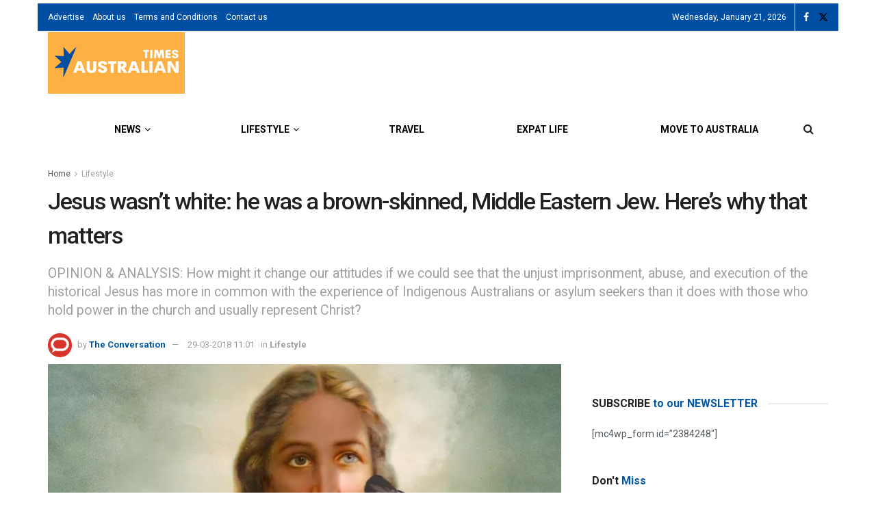

--- FILE ---
content_type: text/html; charset=UTF-8
request_url: https://www.australiantimes.co.uk/lifestyle/jesus-wasnt-white-he-was-a-brown-skinned-middle-eastern-jew-heres-why-that-matters/
body_size: 31342
content:
<!doctype html>
<!--[if lt IE 7]> <html class="no-js lt-ie9 lt-ie8 lt-ie7" lang="en-AU"> <![endif]-->
<!--[if IE 7]>    <html class="no-js lt-ie9 lt-ie8" lang="en-AU"> <![endif]-->
<!--[if IE 8]>    <html class="no-js lt-ie9" lang="en-AU"> <![endif]-->
<!--[if IE 9]>    <html class="no-js lt-ie10" lang="en-AU"> <![endif]-->
<!--[if gt IE 8]><!--> <html class="no-js" lang="en-AU"> <!--<![endif]-->
<head><meta http-equiv="Content-Type" content="text/html; charset=UTF-8" />
    <meta name='viewport' content='width=device-width, initial-scale=1, user-scalable=yes' />
    <link rel="profile" href="http://gmpg.org/xfn/11" />
    <link rel="pingback" href="https://www.australiantimes.co.uk/xmlrpc.php" />
    <meta name='robots' content='index, follow, max-image-preview:large, max-snippet:-1, max-video-preview:-1' />
	<style>img:is([sizes="auto" i], [sizes^="auto," i]) { contain-intrinsic-size: 3000px 1500px }</style>
				<script type="text/javascript">
			  var jnews_ajax_url = '/?ajax-request=jnews'
			</script>
			<script type="text/javascript">;window.jnews=window.jnews||{},window.jnews.library=window.jnews.library||{},window.jnews.library=function(){"use strict";var e=this;e.win=window,e.doc=document,e.noop=function(){},e.globalBody=e.doc.getElementsByTagName("body")[0],e.globalBody=e.globalBody?e.globalBody:e.doc,e.win.jnewsDataStorage=e.win.jnewsDataStorage||{_storage:new WeakMap,put:function(e,t,n){this._storage.has(e)||this._storage.set(e,new Map),this._storage.get(e).set(t,n)},get:function(e,t){return this._storage.get(e).get(t)},has:function(e,t){return this._storage.has(e)&&this._storage.get(e).has(t)},remove:function(e,t){var n=this._storage.get(e).delete(t);return 0===!this._storage.get(e).size&&this._storage.delete(e),n}},e.windowWidth=function(){return e.win.innerWidth||e.docEl.clientWidth||e.globalBody.clientWidth},e.windowHeight=function(){return e.win.innerHeight||e.docEl.clientHeight||e.globalBody.clientHeight},e.requestAnimationFrame=e.win.requestAnimationFrame||e.win.webkitRequestAnimationFrame||e.win.mozRequestAnimationFrame||e.win.msRequestAnimationFrame||window.oRequestAnimationFrame||function(e){return setTimeout(e,1e3/60)},e.cancelAnimationFrame=e.win.cancelAnimationFrame||e.win.webkitCancelAnimationFrame||e.win.webkitCancelRequestAnimationFrame||e.win.mozCancelAnimationFrame||e.win.msCancelRequestAnimationFrame||e.win.oCancelRequestAnimationFrame||function(e){clearTimeout(e)},e.classListSupport="classList"in document.createElement("_"),e.hasClass=e.classListSupport?function(e,t){return e.classList.contains(t)}:function(e,t){return e.className.indexOf(t)>=0},e.addClass=e.classListSupport?function(t,n){e.hasClass(t,n)||t.classList.add(n)}:function(t,n){e.hasClass(t,n)||(t.className+=" "+n)},e.removeClass=e.classListSupport?function(t,n){e.hasClass(t,n)&&t.classList.remove(n)}:function(t,n){e.hasClass(t,n)&&(t.className=t.className.replace(n,""))},e.objKeys=function(e){var t=[];for(var n in e)Object.prototype.hasOwnProperty.call(e,n)&&t.push(n);return t},e.isObjectSame=function(e,t){var n=!0;return JSON.stringify(e)!==JSON.stringify(t)&&(n=!1),n},e.extend=function(){for(var e,t,n,o=arguments[0]||{},i=1,a=arguments.length;i<a;i++)if(null!==(e=arguments[i]))for(t in e)o!==(n=e[t])&&void 0!==n&&(o[t]=n);return o},e.dataStorage=e.win.jnewsDataStorage,e.isVisible=function(e){return 0!==e.offsetWidth&&0!==e.offsetHeight||e.getBoundingClientRect().length},e.getHeight=function(e){return e.offsetHeight||e.clientHeight||e.getBoundingClientRect().height},e.getWidth=function(e){return e.offsetWidth||e.clientWidth||e.getBoundingClientRect().width},e.supportsPassive=!1;try{var t=Object.defineProperty({},"passive",{get:function(){e.supportsPassive=!0}});"createEvent"in e.doc?e.win.addEventListener("test",null,t):"fireEvent"in e.doc&&e.win.attachEvent("test",null)}catch(e){}e.passiveOption=!!e.supportsPassive&&{passive:!0},e.setStorage=function(e,t){e="jnews-"+e;var n={expired:Math.floor(((new Date).getTime()+432e5)/1e3)};t=Object.assign(n,t);localStorage.setItem(e,JSON.stringify(t))},e.getStorage=function(e){e="jnews-"+e;var t=localStorage.getItem(e);return null!==t&&0<t.length?JSON.parse(localStorage.getItem(e)):{}},e.expiredStorage=function(){var t,n="jnews-";for(var o in localStorage)o.indexOf(n)>-1&&"undefined"!==(t=e.getStorage(o.replace(n,""))).expired&&t.expired<Math.floor((new Date).getTime()/1e3)&&localStorage.removeItem(o)},e.addEvents=function(t,n,o){for(var i in n){var a=["touchstart","touchmove"].indexOf(i)>=0&&!o&&e.passiveOption;"createEvent"in e.doc?t.addEventListener(i,n[i],a):"fireEvent"in e.doc&&t.attachEvent("on"+i,n[i])}},e.removeEvents=function(t,n){for(var o in n)"createEvent"in e.doc?t.removeEventListener(o,n[o]):"fireEvent"in e.doc&&t.detachEvent("on"+o,n[o])},e.triggerEvents=function(t,n,o){var i;o=o||{detail:null};return"createEvent"in e.doc?(!(i=e.doc.createEvent("CustomEvent")||new CustomEvent(n)).initCustomEvent||i.initCustomEvent(n,!0,!1,o),void t.dispatchEvent(i)):"fireEvent"in e.doc?((i=e.doc.createEventObject()).eventType=n,void t.fireEvent("on"+i.eventType,i)):void 0},e.getParents=function(t,n){void 0===n&&(n=e.doc);for(var o=[],i=t.parentNode,a=!1;!a;)if(i){var r=i;r.querySelectorAll(n).length?a=!0:(o.push(r),i=r.parentNode)}else o=[],a=!0;return o},e.forEach=function(e,t,n){for(var o=0,i=e.length;o<i;o++)t.call(n,e[o],o)},e.getText=function(e){return e.innerText||e.textContent},e.setText=function(e,t){var n="object"==typeof t?t.innerText||t.textContent:t;e.innerText&&(e.innerText=n),e.textContent&&(e.textContent=n)},e.httpBuildQuery=function(t){return e.objKeys(t).reduce(function t(n){var o=arguments.length>1&&void 0!==arguments[1]?arguments[1]:null;return function(i,a){var r=n[a];a=encodeURIComponent(a);var s=o?"".concat(o,"[").concat(a,"]"):a;return null==r||"function"==typeof r?(i.push("".concat(s,"=")),i):["number","boolean","string"].includes(typeof r)?(i.push("".concat(s,"=").concat(encodeURIComponent(r))),i):(i.push(e.objKeys(r).reduce(t(r,s),[]).join("&")),i)}}(t),[]).join("&")},e.get=function(t,n,o,i){return o="function"==typeof o?o:e.noop,e.ajax("GET",t,n,o,i)},e.post=function(t,n,o,i){return o="function"==typeof o?o:e.noop,e.ajax("POST",t,n,o,i)},e.ajax=function(t,n,o,i,a){var r=new XMLHttpRequest,s=n,c=e.httpBuildQuery(o);if(t=-1!=["GET","POST"].indexOf(t)?t:"GET",r.open(t,s+("GET"==t?"?"+c:""),!0),"POST"==t&&r.setRequestHeader("Content-type","application/x-www-form-urlencoded"),r.setRequestHeader("X-Requested-With","XMLHttpRequest"),r.onreadystatechange=function(){4===r.readyState&&200<=r.status&&300>r.status&&"function"==typeof i&&i.call(void 0,r.response)},void 0!==a&&!a){return{xhr:r,send:function(){r.send("POST"==t?c:null)}}}return r.send("POST"==t?c:null),{xhr:r}},e.scrollTo=function(t,n,o){function i(e,t,n){this.start=this.position(),this.change=e-this.start,this.currentTime=0,this.increment=20,this.duration=void 0===n?500:n,this.callback=t,this.finish=!1,this.animateScroll()}return Math.easeInOutQuad=function(e,t,n,o){return(e/=o/2)<1?n/2*e*e+t:-n/2*(--e*(e-2)-1)+t},i.prototype.stop=function(){this.finish=!0},i.prototype.move=function(t){e.doc.documentElement.scrollTop=t,e.globalBody.parentNode.scrollTop=t,e.globalBody.scrollTop=t},i.prototype.position=function(){return e.doc.documentElement.scrollTop||e.globalBody.parentNode.scrollTop||e.globalBody.scrollTop},i.prototype.animateScroll=function(){this.currentTime+=this.increment;var t=Math.easeInOutQuad(this.currentTime,this.start,this.change,this.duration);this.move(t),this.currentTime<this.duration&&!this.finish?e.requestAnimationFrame.call(e.win,this.animateScroll.bind(this)):this.callback&&"function"==typeof this.callback&&this.callback()},new i(t,n,o)},e.unwrap=function(t){var n,o=t;e.forEach(t,(function(e,t){n?n+=e:n=e})),o.replaceWith(n)},e.performance={start:function(e){performance.mark(e+"Start")},stop:function(e){performance.mark(e+"End"),performance.measure(e,e+"Start",e+"End")}},e.fps=function(){var t=0,n=0,o=0;!function(){var i=t=0,a=0,r=0,s=document.getElementById("fpsTable"),c=function(t){void 0===document.getElementsByTagName("body")[0]?e.requestAnimationFrame.call(e.win,(function(){c(t)})):document.getElementsByTagName("body")[0].appendChild(t)};null===s&&((s=document.createElement("div")).style.position="fixed",s.style.top="120px",s.style.left="10px",s.style.width="100px",s.style.height="20px",s.style.border="1px solid black",s.style.fontSize="11px",s.style.zIndex="100000",s.style.backgroundColor="white",s.id="fpsTable",c(s));var l=function(){o++,n=Date.now(),(a=(o/(r=(n-t)/1e3)).toPrecision(2))!=i&&(i=a,s.innerHTML=i+"fps"),1<r&&(t=n,o=0),e.requestAnimationFrame.call(e.win,l)};l()}()},e.instr=function(e,t){for(var n=0;n<t.length;n++)if(-1!==e.toLowerCase().indexOf(t[n].toLowerCase()))return!0},e.winLoad=function(t,n){function o(o){if("complete"===e.doc.readyState||"interactive"===e.doc.readyState)return!o||n?setTimeout(t,n||1):t(o),1}o()||e.addEvents(e.win,{load:o})},e.docReady=function(t,n){function o(o){if("complete"===e.doc.readyState||"interactive"===e.doc.readyState)return!o||n?setTimeout(t,n||1):t(o),1}o()||e.addEvents(e.doc,{DOMContentLoaded:o})},e.fireOnce=function(){e.docReady((function(){e.assets=e.assets||[],e.assets.length&&(e.boot(),e.load_assets())}),50)},e.boot=function(){e.length&&e.doc.querySelectorAll("style[media]").forEach((function(e){"not all"==e.getAttribute("media")&&e.removeAttribute("media")}))},e.create_js=function(t,n){var o=e.doc.createElement("script");switch(o.setAttribute("src",t),n){case"defer":o.setAttribute("defer",!0);break;case"async":o.setAttribute("async",!0);break;case"deferasync":o.setAttribute("defer",!0),o.setAttribute("async",!0)}e.globalBody.appendChild(o)},e.load_assets=function(){"object"==typeof e.assets&&e.forEach(e.assets.slice(0),(function(t,n){var o="";t.defer&&(o+="defer"),t.async&&(o+="async"),e.create_js(t.url,o);var i=e.assets.indexOf(t);i>-1&&e.assets.splice(i,1)})),e.assets=jnewsoption.au_scripts=window.jnewsads=[]},e.setCookie=function(e,t,n){var o="";if(n){var i=new Date;i.setTime(i.getTime()+24*n*60*60*1e3),o="; expires="+i.toUTCString()}document.cookie=e+"="+(t||"")+o+"; path=/"},e.getCookie=function(e){for(var t=e+"=",n=document.cookie.split(";"),o=0;o<n.length;o++){for(var i=n[o];" "==i.charAt(0);)i=i.substring(1,i.length);if(0==i.indexOf(t))return i.substring(t.length,i.length)}return null},e.eraseCookie=function(e){document.cookie=e+"=; Path=/; Expires=Thu, 01 Jan 1970 00:00:01 GMT;"},e.docReady((function(){e.globalBody=e.globalBody==e.doc?e.doc.getElementsByTagName("body")[0]:e.globalBody,e.globalBody=e.globalBody?e.globalBody:e.doc})),e.winLoad((function(){e.winLoad((function(){var t=!1;if(void 0!==window.jnewsadmin)if(void 0!==window.file_version_checker){var n=e.objKeys(window.file_version_checker);n.length?n.forEach((function(e){t||"10.0.4"===window.file_version_checker[e]||(t=!0)})):t=!0}else t=!0;t&&(window.jnewsHelper.getMessage(),window.jnewsHelper.getNotice())}),2500)}))},window.jnews.library=new window.jnews.library;</script>
	<!-- This site is optimized with the Yoast SEO plugin v26.8 - https://yoast.com/product/yoast-seo-wordpress/ -->
	<title>Jesus wasn&#039;t white: he was a brown-skinned, Middle Eastern Jew. Here&#039;s why that matters</title>
	<link rel="canonical" href="https://www.australiantimes.co.uk/lifestyle/jesus-wasnt-white-he-was-a-brown-skinned-middle-eastern-jew-heres-why-that-matters/" />
	<meta property="og:locale" content="en_US" />
	<meta property="og:type" content="article" />
	<meta property="og:title" content="Jesus wasn&#039;t white: he was a brown-skinned, Middle Eastern Jew. Here&#039;s why that matters" />
	<meta property="og:description" content="OPINION &amp; ANALYSIS: How might it change our attitudes if we could see that the unjust imprisonment, abuse, and execution of the historical Jesus has more in common with the experience of Indigenous Australians or asylum seekers than it does with those who hold power in the church and usually represent Christ?" />
	<meta property="og:url" content="https://www.australiantimes.co.uk/lifestyle/jesus-wasnt-white-he-was-a-brown-skinned-middle-eastern-jew-heres-why-that-matters/" />
	<meta property="og:site_name" content="Australian Times News" />
	<meta property="article:publisher" content="https://www.facebook.com/AustralianTimes/" />
	<meta property="article:author" content="https://www.facebook.com/ConversationEDU" />
	<meta property="article:published_time" content="2018-03-29T10:01:25+00:00" />
	<meta property="article:modified_time" content="2018-10-07T14:04:20+00:00" />
	<meta property="og:image" content="https://www.australiantimes.co.uk/wp-content/uploads/2018/03/JESUS-PAINTING.jpg" />
	<meta property="og:image:width" content="728" />
	<meta property="og:image:height" content="354" />
	<meta property="og:image:type" content="image/jpeg" />
	<meta name="author" content="The Conversation" />
	<meta name="twitter:card" content="summary_large_image" />
	<meta name="twitter:creator" content="@https://twitter.com/ConversationEDU" />
	<meta name="twitter:site" content="@australiantimes" />
	<meta name="twitter:label1" content="Written by" />
	<meta name="twitter:data1" content="The Conversation" />
	<meta name="twitter:label2" content="Est. reading time" />
	<meta name="twitter:data2" content="4 minutes" />
	<script type="application/ld+json" class="yoast-schema-graph">{"@context":"https://schema.org","@graph":[{"@type":"NewsArticle","@id":"https://www.australiantimes.co.uk/lifestyle/jesus-wasnt-white-he-was-a-brown-skinned-middle-eastern-jew-heres-why-that-matters/#article","isPartOf":{"@id":"https://www.australiantimes.co.uk/lifestyle/jesus-wasnt-white-he-was-a-brown-skinned-middle-eastern-jew-heres-why-that-matters/"},"author":{"name":"The Conversation","@id":"https://www.australiantimes.co.uk/#/schema/person/67ccb4ca88bfe1dec305870c0bf8490a"},"headline":"Jesus wasn&#8217;t white: he was a brown-skinned, Middle Eastern Jew. Here&#8217;s why that matters","datePublished":"2018-03-29T10:01:25+00:00","dateModified":"2018-10-07T14:04:20+00:00","mainEntityOfPage":{"@id":"https://www.australiantimes.co.uk/lifestyle/jesus-wasnt-white-he-was-a-brown-skinned-middle-eastern-jew-heres-why-that-matters/"},"wordCount":790,"publisher":{"@id":"https://www.australiantimes.co.uk/#organization"},"image":{"@id":"https://www.australiantimes.co.uk/lifestyle/jesus-wasnt-white-he-was-a-brown-skinned-middle-eastern-jew-heres-why-that-matters/#primaryimage"},"thumbnailUrl":"https://www.australiantimes.co.uk/wp-content/uploads/2018/03/JESUS-PAINTING.jpg","keywords":["Easter","religion"],"articleSection":["Lifestyle"],"inLanguage":"en-AU"},{"@type":"WebPage","@id":"https://www.australiantimes.co.uk/lifestyle/jesus-wasnt-white-he-was-a-brown-skinned-middle-eastern-jew-heres-why-that-matters/","url":"https://www.australiantimes.co.uk/lifestyle/jesus-wasnt-white-he-was-a-brown-skinned-middle-eastern-jew-heres-why-that-matters/","name":"Jesus wasn't white: he was a brown-skinned, Middle Eastern Jew. Here's why that matters","isPartOf":{"@id":"https://www.australiantimes.co.uk/#website"},"primaryImageOfPage":{"@id":"https://www.australiantimes.co.uk/lifestyle/jesus-wasnt-white-he-was-a-brown-skinned-middle-eastern-jew-heres-why-that-matters/#primaryimage"},"image":{"@id":"https://www.australiantimes.co.uk/lifestyle/jesus-wasnt-white-he-was-a-brown-skinned-middle-eastern-jew-heres-why-that-matters/#primaryimage"},"thumbnailUrl":"https://www.australiantimes.co.uk/wp-content/uploads/2018/03/JESUS-PAINTING.jpg","datePublished":"2018-03-29T10:01:25+00:00","dateModified":"2018-10-07T14:04:20+00:00","breadcrumb":{"@id":"https://www.australiantimes.co.uk/lifestyle/jesus-wasnt-white-he-was-a-brown-skinned-middle-eastern-jew-heres-why-that-matters/#breadcrumb"},"inLanguage":"en-AU","potentialAction":[{"@type":"ReadAction","target":["https://www.australiantimes.co.uk/lifestyle/jesus-wasnt-white-he-was-a-brown-skinned-middle-eastern-jew-heres-why-that-matters/"]}]},{"@type":"ImageObject","inLanguage":"en-AU","@id":"https://www.australiantimes.co.uk/lifestyle/jesus-wasnt-white-he-was-a-brown-skinned-middle-eastern-jew-heres-why-that-matters/#primaryimage","url":"https://www.australiantimes.co.uk/wp-content/uploads/2018/03/JESUS-PAINTING.jpg","contentUrl":"https://www.australiantimes.co.uk/wp-content/uploads/2018/03/JESUS-PAINTING.jpg","width":728,"height":354,"caption":"Jesus white or brown or black"},{"@type":"BreadcrumbList","@id":"https://www.australiantimes.co.uk/lifestyle/jesus-wasnt-white-he-was-a-brown-skinned-middle-eastern-jew-heres-why-that-matters/#breadcrumb","itemListElement":[{"@type":"ListItem","position":1,"name":"Home","item":"https://www.australiantimes.co.uk/"},{"@type":"ListItem","position":2,"name":"Lifestyle","item":"https://www.australiantimes.co.uk/lifestyle/"},{"@type":"ListItem","position":3,"name":"Jesus wasn&#8217;t white: he was a brown-skinned, Middle Eastern Jew. Here&#8217;s why that matters"}]},{"@type":"WebSite","@id":"https://www.australiantimes.co.uk/#website","url":"https://www.australiantimes.co.uk/","name":"Australian Times News","description":"For, by and about Australia","publisher":{"@id":"https://www.australiantimes.co.uk/#organization"},"potentialAction":[{"@type":"SearchAction","target":{"@type":"EntryPoint","urlTemplate":"https://www.australiantimes.co.uk/?s={search_term_string}"},"query-input":{"@type":"PropertyValueSpecification","valueRequired":true,"valueName":"search_term_string"}}],"inLanguage":"en-AU"},{"@type":"Organization","@id":"https://www.australiantimes.co.uk/#organization","name":"Australian Times","url":"https://www.australiantimes.co.uk/","logo":{"@type":"ImageObject","inLanguage":"en-AU","@id":"https://www.australiantimes.co.uk/#/schema/logo/image/","url":"","contentUrl":"","caption":"Australian Times"},"image":{"@id":"https://www.australiantimes.co.uk/#/schema/logo/image/"},"sameAs":["https://www.facebook.com/AustralianTimes/","https://x.com/australiantimes"]},{"@type":"Person","@id":"https://www.australiantimes.co.uk/#/schema/person/67ccb4ca88bfe1dec305870c0bf8490a","name":"The Conversation","image":{"@type":"ImageObject","inLanguage":"en-AU","@id":"https://www.australiantimes.co.uk/#/schema/person/image/","url":"https://www.australiantimes.co.uk/wp-content/uploads/2020/05/the-conversation-australia-96x96.jpg","contentUrl":"https://www.australiantimes.co.uk/wp-content/uploads/2020/05/the-conversation-australia-96x96.jpg","caption":"The Conversation"},"description":"The Conversation is a network of not-for-profit media outlets that publish news stories written by academics and researchers.","sameAs":["https://theconversation.com/au","https://www.facebook.com/ConversationEDU","https://x.com/https://twitter.com/ConversationEDU","https://www.youtube.com/user/ConversationEDU","https://en.wikipedia.org/wiki/The_Conversation_(website)"],"url":"https://www.australiantimes.co.uk/author/the-conversation/"}]}</script>
	<!-- / Yoast SEO plugin. -->


<link rel='dns-prefetch' href='//fonts.googleapis.com' />
<link rel='preconnect' href='https://fonts.gstatic.com' />
<link rel="alternate" type="application/rss+xml" title="Australian Times News &raquo; Feed" href="https://www.australiantimes.co.uk/feed/" />
<link rel="alternate" type="application/rss+xml" title="Australian Times News &raquo; Comments Feed" href="https://www.australiantimes.co.uk/comments/feed/" />
<link rel="alternate" type="application/rss+xml" title="Australian Times News &raquo; Jesus wasn&#8217;t white: he was a brown-skinned, Middle Eastern Jew. Here&#8217;s why that matters Comments Feed" href="https://www.australiantimes.co.uk/lifestyle/jesus-wasnt-white-he-was-a-brown-skinned-middle-eastern-jew-heres-why-that-matters/feed/" />
<script type="text/javascript">
/* <![CDATA[ */
window._wpemojiSettings = {"baseUrl":"https:\/\/s.w.org\/images\/core\/emoji\/16.0.1\/72x72\/","ext":".png","svgUrl":"https:\/\/s.w.org\/images\/core\/emoji\/16.0.1\/svg\/","svgExt":".svg","source":{"concatemoji":"https:\/\/www.australiantimes.co.uk\/wp-includes\/js\/wp-emoji-release.min.js?ver=6.8.3"}};
/*! This file is auto-generated */
!function(s,n){var o,i,e;function c(e){try{var t={supportTests:e,timestamp:(new Date).valueOf()};sessionStorage.setItem(o,JSON.stringify(t))}catch(e){}}function p(e,t,n){e.clearRect(0,0,e.canvas.width,e.canvas.height),e.fillText(t,0,0);var t=new Uint32Array(e.getImageData(0,0,e.canvas.width,e.canvas.height).data),a=(e.clearRect(0,0,e.canvas.width,e.canvas.height),e.fillText(n,0,0),new Uint32Array(e.getImageData(0,0,e.canvas.width,e.canvas.height).data));return t.every(function(e,t){return e===a[t]})}function u(e,t){e.clearRect(0,0,e.canvas.width,e.canvas.height),e.fillText(t,0,0);for(var n=e.getImageData(16,16,1,1),a=0;a<n.data.length;a++)if(0!==n.data[a])return!1;return!0}function f(e,t,n,a){switch(t){case"flag":return n(e,"\ud83c\udff3\ufe0f\u200d\u26a7\ufe0f","\ud83c\udff3\ufe0f\u200b\u26a7\ufe0f")?!1:!n(e,"\ud83c\udde8\ud83c\uddf6","\ud83c\udde8\u200b\ud83c\uddf6")&&!n(e,"\ud83c\udff4\udb40\udc67\udb40\udc62\udb40\udc65\udb40\udc6e\udb40\udc67\udb40\udc7f","\ud83c\udff4\u200b\udb40\udc67\u200b\udb40\udc62\u200b\udb40\udc65\u200b\udb40\udc6e\u200b\udb40\udc67\u200b\udb40\udc7f");case"emoji":return!a(e,"\ud83e\udedf")}return!1}function g(e,t,n,a){var r="undefined"!=typeof WorkerGlobalScope&&self instanceof WorkerGlobalScope?new OffscreenCanvas(300,150):s.createElement("canvas"),o=r.getContext("2d",{willReadFrequently:!0}),i=(o.textBaseline="top",o.font="600 32px Arial",{});return e.forEach(function(e){i[e]=t(o,e,n,a)}),i}function t(e){var t=s.createElement("script");t.src=e,t.defer=!0,s.head.appendChild(t)}"undefined"!=typeof Promise&&(o="wpEmojiSettingsSupports",i=["flag","emoji"],n.supports={everything:!0,everythingExceptFlag:!0},e=new Promise(function(e){s.addEventListener("DOMContentLoaded",e,{once:!0})}),new Promise(function(t){var n=function(){try{var e=JSON.parse(sessionStorage.getItem(o));if("object"==typeof e&&"number"==typeof e.timestamp&&(new Date).valueOf()<e.timestamp+604800&&"object"==typeof e.supportTests)return e.supportTests}catch(e){}return null}();if(!n){if("undefined"!=typeof Worker&&"undefined"!=typeof OffscreenCanvas&&"undefined"!=typeof URL&&URL.createObjectURL&&"undefined"!=typeof Blob)try{var e="postMessage("+g.toString()+"("+[JSON.stringify(i),f.toString(),p.toString(),u.toString()].join(",")+"));",a=new Blob([e],{type:"text/javascript"}),r=new Worker(URL.createObjectURL(a),{name:"wpTestEmojiSupports"});return void(r.onmessage=function(e){c(n=e.data),r.terminate(),t(n)})}catch(e){}c(n=g(i,f,p,u))}t(n)}).then(function(e){for(var t in e)n.supports[t]=e[t],n.supports.everything=n.supports.everything&&n.supports[t],"flag"!==t&&(n.supports.everythingExceptFlag=n.supports.everythingExceptFlag&&n.supports[t]);n.supports.everythingExceptFlag=n.supports.everythingExceptFlag&&!n.supports.flag,n.DOMReady=!1,n.readyCallback=function(){n.DOMReady=!0}}).then(function(){return e}).then(function(){var e;n.supports.everything||(n.readyCallback(),(e=n.source||{}).concatemoji?t(e.concatemoji):e.wpemoji&&e.twemoji&&(t(e.twemoji),t(e.wpemoji)))}))}((window,document),window._wpemojiSettings);
/* ]]> */
</script>
<style id='wp-emoji-styles-inline-css' type='text/css'>

	img.wp-smiley, img.emoji {
		display: inline !important;
		border: none !important;
		box-shadow: none !important;
		height: 1em !important;
		width: 1em !important;
		margin: 0 0.07em !important;
		vertical-align: -0.1em !important;
		background: none !important;
		padding: 0 !important;
	}
</style>
<link rel='stylesheet' id='wp-block-library-css' href='https://www.australiantimes.co.uk/wp-includes/css/dist/block-library/style.min.css?ver=6.8.3' type='text/css' media='all' />
<style id='classic-theme-styles-inline-css' type='text/css'>
/*! This file is auto-generated */
.wp-block-button__link{color:#fff;background-color:#32373c;border-radius:9999px;box-shadow:none;text-decoration:none;padding:calc(.667em + 2px) calc(1.333em + 2px);font-size:1.125em}.wp-block-file__button{background:#32373c;color:#fff;text-decoration:none}
</style>
<link rel='stylesheet' id='jnews-faq-css' href='https://www.australiantimes.co.uk/wp-content/plugins/jnews-essential/assets/css/faq.css?ver=12.0.3' type='text/css' media='all' />
<link rel='stylesheet' id='mpp_gutenberg-css' href='https://www.australiantimes.co.uk/wp-content/plugins/metronet-profile-picture/dist/blocks.style.build.css?ver=2.6.3' type='text/css' media='all' />
<style id='global-styles-inline-css' type='text/css'>
:root{--wp--preset--aspect-ratio--square: 1;--wp--preset--aspect-ratio--4-3: 4/3;--wp--preset--aspect-ratio--3-4: 3/4;--wp--preset--aspect-ratio--3-2: 3/2;--wp--preset--aspect-ratio--2-3: 2/3;--wp--preset--aspect-ratio--16-9: 16/9;--wp--preset--aspect-ratio--9-16: 9/16;--wp--preset--color--black: #000000;--wp--preset--color--cyan-bluish-gray: #abb8c3;--wp--preset--color--white: #ffffff;--wp--preset--color--pale-pink: #f78da7;--wp--preset--color--vivid-red: #cf2e2e;--wp--preset--color--luminous-vivid-orange: #ff6900;--wp--preset--color--luminous-vivid-amber: #fcb900;--wp--preset--color--light-green-cyan: #7bdcb5;--wp--preset--color--vivid-green-cyan: #00d084;--wp--preset--color--pale-cyan-blue: #8ed1fc;--wp--preset--color--vivid-cyan-blue: #0693e3;--wp--preset--color--vivid-purple: #9b51e0;--wp--preset--gradient--vivid-cyan-blue-to-vivid-purple: linear-gradient(135deg,rgba(6,147,227,1) 0%,rgb(155,81,224) 100%);--wp--preset--gradient--light-green-cyan-to-vivid-green-cyan: linear-gradient(135deg,rgb(122,220,180) 0%,rgb(0,208,130) 100%);--wp--preset--gradient--luminous-vivid-amber-to-luminous-vivid-orange: linear-gradient(135deg,rgba(252,185,0,1) 0%,rgba(255,105,0,1) 100%);--wp--preset--gradient--luminous-vivid-orange-to-vivid-red: linear-gradient(135deg,rgba(255,105,0,1) 0%,rgb(207,46,46) 100%);--wp--preset--gradient--very-light-gray-to-cyan-bluish-gray: linear-gradient(135deg,rgb(238,238,238) 0%,rgb(169,184,195) 100%);--wp--preset--gradient--cool-to-warm-spectrum: linear-gradient(135deg,rgb(74,234,220) 0%,rgb(151,120,209) 20%,rgb(207,42,186) 40%,rgb(238,44,130) 60%,rgb(251,105,98) 80%,rgb(254,248,76) 100%);--wp--preset--gradient--blush-light-purple: linear-gradient(135deg,rgb(255,206,236) 0%,rgb(152,150,240) 100%);--wp--preset--gradient--blush-bordeaux: linear-gradient(135deg,rgb(254,205,165) 0%,rgb(254,45,45) 50%,rgb(107,0,62) 100%);--wp--preset--gradient--luminous-dusk: linear-gradient(135deg,rgb(255,203,112) 0%,rgb(199,81,192) 50%,rgb(65,88,208) 100%);--wp--preset--gradient--pale-ocean: linear-gradient(135deg,rgb(255,245,203) 0%,rgb(182,227,212) 50%,rgb(51,167,181) 100%);--wp--preset--gradient--electric-grass: linear-gradient(135deg,rgb(202,248,128) 0%,rgb(113,206,126) 100%);--wp--preset--gradient--midnight: linear-gradient(135deg,rgb(2,3,129) 0%,rgb(40,116,252) 100%);--wp--preset--font-size--small: 13px;--wp--preset--font-size--medium: 20px;--wp--preset--font-size--large: 36px;--wp--preset--font-size--x-large: 42px;--wp--preset--spacing--20: 0.44rem;--wp--preset--spacing--30: 0.67rem;--wp--preset--spacing--40: 1rem;--wp--preset--spacing--50: 1.5rem;--wp--preset--spacing--60: 2.25rem;--wp--preset--spacing--70: 3.38rem;--wp--preset--spacing--80: 5.06rem;--wp--preset--shadow--natural: 6px 6px 9px rgba(0, 0, 0, 0.2);--wp--preset--shadow--deep: 12px 12px 50px rgba(0, 0, 0, 0.4);--wp--preset--shadow--sharp: 6px 6px 0px rgba(0, 0, 0, 0.2);--wp--preset--shadow--outlined: 6px 6px 0px -3px rgba(255, 255, 255, 1), 6px 6px rgba(0, 0, 0, 1);--wp--preset--shadow--crisp: 6px 6px 0px rgba(0, 0, 0, 1);}:where(.is-layout-flex){gap: 0.5em;}:where(.is-layout-grid){gap: 0.5em;}body .is-layout-flex{display: flex;}.is-layout-flex{flex-wrap: wrap;align-items: center;}.is-layout-flex > :is(*, div){margin: 0;}body .is-layout-grid{display: grid;}.is-layout-grid > :is(*, div){margin: 0;}:where(.wp-block-columns.is-layout-flex){gap: 2em;}:where(.wp-block-columns.is-layout-grid){gap: 2em;}:where(.wp-block-post-template.is-layout-flex){gap: 1.25em;}:where(.wp-block-post-template.is-layout-grid){gap: 1.25em;}.has-black-color{color: var(--wp--preset--color--black) !important;}.has-cyan-bluish-gray-color{color: var(--wp--preset--color--cyan-bluish-gray) !important;}.has-white-color{color: var(--wp--preset--color--white) !important;}.has-pale-pink-color{color: var(--wp--preset--color--pale-pink) !important;}.has-vivid-red-color{color: var(--wp--preset--color--vivid-red) !important;}.has-luminous-vivid-orange-color{color: var(--wp--preset--color--luminous-vivid-orange) !important;}.has-luminous-vivid-amber-color{color: var(--wp--preset--color--luminous-vivid-amber) !important;}.has-light-green-cyan-color{color: var(--wp--preset--color--light-green-cyan) !important;}.has-vivid-green-cyan-color{color: var(--wp--preset--color--vivid-green-cyan) !important;}.has-pale-cyan-blue-color{color: var(--wp--preset--color--pale-cyan-blue) !important;}.has-vivid-cyan-blue-color{color: var(--wp--preset--color--vivid-cyan-blue) !important;}.has-vivid-purple-color{color: var(--wp--preset--color--vivid-purple) !important;}.has-black-background-color{background-color: var(--wp--preset--color--black) !important;}.has-cyan-bluish-gray-background-color{background-color: var(--wp--preset--color--cyan-bluish-gray) !important;}.has-white-background-color{background-color: var(--wp--preset--color--white) !important;}.has-pale-pink-background-color{background-color: var(--wp--preset--color--pale-pink) !important;}.has-vivid-red-background-color{background-color: var(--wp--preset--color--vivid-red) !important;}.has-luminous-vivid-orange-background-color{background-color: var(--wp--preset--color--luminous-vivid-orange) !important;}.has-luminous-vivid-amber-background-color{background-color: var(--wp--preset--color--luminous-vivid-amber) !important;}.has-light-green-cyan-background-color{background-color: var(--wp--preset--color--light-green-cyan) !important;}.has-vivid-green-cyan-background-color{background-color: var(--wp--preset--color--vivid-green-cyan) !important;}.has-pale-cyan-blue-background-color{background-color: var(--wp--preset--color--pale-cyan-blue) !important;}.has-vivid-cyan-blue-background-color{background-color: var(--wp--preset--color--vivid-cyan-blue) !important;}.has-vivid-purple-background-color{background-color: var(--wp--preset--color--vivid-purple) !important;}.has-black-border-color{border-color: var(--wp--preset--color--black) !important;}.has-cyan-bluish-gray-border-color{border-color: var(--wp--preset--color--cyan-bluish-gray) !important;}.has-white-border-color{border-color: var(--wp--preset--color--white) !important;}.has-pale-pink-border-color{border-color: var(--wp--preset--color--pale-pink) !important;}.has-vivid-red-border-color{border-color: var(--wp--preset--color--vivid-red) !important;}.has-luminous-vivid-orange-border-color{border-color: var(--wp--preset--color--luminous-vivid-orange) !important;}.has-luminous-vivid-amber-border-color{border-color: var(--wp--preset--color--luminous-vivid-amber) !important;}.has-light-green-cyan-border-color{border-color: var(--wp--preset--color--light-green-cyan) !important;}.has-vivid-green-cyan-border-color{border-color: var(--wp--preset--color--vivid-green-cyan) !important;}.has-pale-cyan-blue-border-color{border-color: var(--wp--preset--color--pale-cyan-blue) !important;}.has-vivid-cyan-blue-border-color{border-color: var(--wp--preset--color--vivid-cyan-blue) !important;}.has-vivid-purple-border-color{border-color: var(--wp--preset--color--vivid-purple) !important;}.has-vivid-cyan-blue-to-vivid-purple-gradient-background{background: var(--wp--preset--gradient--vivid-cyan-blue-to-vivid-purple) !important;}.has-light-green-cyan-to-vivid-green-cyan-gradient-background{background: var(--wp--preset--gradient--light-green-cyan-to-vivid-green-cyan) !important;}.has-luminous-vivid-amber-to-luminous-vivid-orange-gradient-background{background: var(--wp--preset--gradient--luminous-vivid-amber-to-luminous-vivid-orange) !important;}.has-luminous-vivid-orange-to-vivid-red-gradient-background{background: var(--wp--preset--gradient--luminous-vivid-orange-to-vivid-red) !important;}.has-very-light-gray-to-cyan-bluish-gray-gradient-background{background: var(--wp--preset--gradient--very-light-gray-to-cyan-bluish-gray) !important;}.has-cool-to-warm-spectrum-gradient-background{background: var(--wp--preset--gradient--cool-to-warm-spectrum) !important;}.has-blush-light-purple-gradient-background{background: var(--wp--preset--gradient--blush-light-purple) !important;}.has-blush-bordeaux-gradient-background{background: var(--wp--preset--gradient--blush-bordeaux) !important;}.has-luminous-dusk-gradient-background{background: var(--wp--preset--gradient--luminous-dusk) !important;}.has-pale-ocean-gradient-background{background: var(--wp--preset--gradient--pale-ocean) !important;}.has-electric-grass-gradient-background{background: var(--wp--preset--gradient--electric-grass) !important;}.has-midnight-gradient-background{background: var(--wp--preset--gradient--midnight) !important;}.has-small-font-size{font-size: var(--wp--preset--font-size--small) !important;}.has-medium-font-size{font-size: var(--wp--preset--font-size--medium) !important;}.has-large-font-size{font-size: var(--wp--preset--font-size--large) !important;}.has-x-large-font-size{font-size: var(--wp--preset--font-size--x-large) !important;}
:where(.wp-block-post-template.is-layout-flex){gap: 1.25em;}:where(.wp-block-post-template.is-layout-grid){gap: 1.25em;}
:where(.wp-block-columns.is-layout-flex){gap: 2em;}:where(.wp-block-columns.is-layout-grid){gap: 2em;}
:root :where(.wp-block-pullquote){font-size: 1.5em;line-height: 1.6;}
</style>
<link rel='stylesheet' id='jnews-parent-style-css' href='https://www.australiantimes.co.uk/wp-content/themes/jnews/style.css?ver=6.8.3' type='text/css' media='all' />
<link rel='stylesheet' id='elementor-frontend-css' href='https://www.australiantimes.co.uk/wp-content/plugins/elementor/assets/css/frontend.min.css?ver=3.34.2' type='text/css' media='all' />
<link rel='stylesheet' id='jeg_customizer_font-css' href='//fonts.googleapis.com/css?family=Roboto%3Aregular%2C500%2C700%2C500%2Cregular&#038;display=swap&#038;ver=1.3.2' type='text/css' media='all' />
<link rel='stylesheet' id='font-awesome-css' href='https://www.australiantimes.co.uk/wp-content/plugins/elementor/assets/lib/font-awesome/css/font-awesome.min.css?ver=4.7.0' type='text/css' media='all' />
<link rel='stylesheet' id='jnews-icon-css' href='https://www.australiantimes.co.uk/wp-content/themes/jnews/assets/fonts/jegicon/jegicon.css?ver=1.0.0' type='text/css' media='all' />
<link rel='stylesheet' id='jscrollpane-css' href='https://www.australiantimes.co.uk/wp-content/themes/jnews/assets/css/jquery.jscrollpane.css?ver=1.0.0' type='text/css' media='all' />
<link rel='stylesheet' id='oknav-css' href='https://www.australiantimes.co.uk/wp-content/themes/jnews/assets/css/okayNav.css?ver=1.0.0' type='text/css' media='all' />
<link rel='stylesheet' id='magnific-popup-css' href='https://www.australiantimes.co.uk/wp-content/themes/jnews/assets/css/magnific-popup.css?ver=1.0.0' type='text/css' media='all' />
<link rel='stylesheet' id='chosen-css' href='https://www.australiantimes.co.uk/wp-content/themes/jnews/assets/css/chosen/chosen.css?ver=1.0.0' type='text/css' media='all' />
<link rel='stylesheet' id='jnews-main-css' href='https://www.australiantimes.co.uk/wp-content/themes/jnews/assets/css/main.css?ver=1.0.0' type='text/css' media='all' />
<link rel='stylesheet' id='jnews-pages-css' href='https://www.australiantimes.co.uk/wp-content/themes/jnews/assets/css/pages.css?ver=1.0.0' type='text/css' media='all' />
<link rel='stylesheet' id='jnews-single-css' href='https://www.australiantimes.co.uk/wp-content/themes/jnews/assets/css/single.css?ver=1.0.0' type='text/css' media='all' />
<link rel='stylesheet' id='jnews-responsive-css' href='https://www.australiantimes.co.uk/wp-content/themes/jnews/assets/css/responsive.css?ver=1.0.0' type='text/css' media='all' />
<link rel='stylesheet' id='jnews-pb-temp-css' href='https://www.australiantimes.co.uk/wp-content/themes/jnews/assets/css/pb-temp.css?ver=1.0.0' type='text/css' media='all' />
<link rel='stylesheet' id='jnews-elementor-css' href='https://www.australiantimes.co.uk/wp-content/themes/jnews/assets/css/elementor-frontend.css?ver=1.0.0' type='text/css' media='all' />
<link rel='stylesheet' id='jnews-style-css' href='https://www.australiantimes.co.uk/wp-content/themes/jnews-child/style.css?ver=1.0.0' type='text/css' media='all' />
<link rel='stylesheet' id='jnews-darkmode-css' href='https://www.australiantimes.co.uk/wp-content/themes/jnews/assets/css/darkmode.css?ver=1.0.0' type='text/css' media='all' />
<script type="text/javascript" src="https://www.australiantimes.co.uk/wp-includes/js/jquery/jquery.min.js?ver=3.7.1" id="jquery-core-js"></script>
<script type="text/javascript" src="https://www.australiantimes.co.uk/wp-includes/js/jquery/jquery-migrate.min.js?ver=3.4.1" id="jquery-migrate-js"></script>
<link rel="https://api.w.org/" href="https://www.australiantimes.co.uk/wp-json/" /><link rel="alternate" title="JSON" type="application/json" href="https://www.australiantimes.co.uk/wp-json/wp/v2/posts/2387417" /><link rel="EditURI" type="application/rsd+xml" title="RSD" href="https://www.australiantimes.co.uk/xmlrpc.php?rsd" />
<meta name="generator" content="WordPress 6.8.3" />
<link rel='shortlink' href='https://www.australiantimes.co.uk/?p=2387417' />
<link rel="alternate" title="oEmbed (JSON)" type="application/json+oembed" href="https://www.australiantimes.co.uk/wp-json/oembed/1.0/embed?url=https%3A%2F%2Fwww.australiantimes.co.uk%2Flifestyle%2Fjesus-wasnt-white-he-was-a-brown-skinned-middle-eastern-jew-heres-why-that-matters%2F" />
<link rel="alternate" title="oEmbed (XML)" type="text/xml+oembed" href="https://www.australiantimes.co.uk/wp-json/oembed/1.0/embed?url=https%3A%2F%2Fwww.australiantimes.co.uk%2Flifestyle%2Fjesus-wasnt-white-he-was-a-brown-skinned-middle-eastern-jew-heres-why-that-matters%2F&#038;format=xml" />
<meta name="generator" content="Elementor 3.34.2; features: additional_custom_breakpoints; settings: css_print_method-external, google_font-enabled, font_display-auto">
			<style>
				.e-con.e-parent:nth-of-type(n+4):not(.e-lazyloaded):not(.e-no-lazyload),
				.e-con.e-parent:nth-of-type(n+4):not(.e-lazyloaded):not(.e-no-lazyload) * {
					background-image: none !important;
				}
				@media screen and (max-height: 1024px) {
					.e-con.e-parent:nth-of-type(n+3):not(.e-lazyloaded):not(.e-no-lazyload),
					.e-con.e-parent:nth-of-type(n+3):not(.e-lazyloaded):not(.e-no-lazyload) * {
						background-image: none !important;
					}
				}
				@media screen and (max-height: 640px) {
					.e-con.e-parent:nth-of-type(n+2):not(.e-lazyloaded):not(.e-no-lazyload),
					.e-con.e-parent:nth-of-type(n+2):not(.e-lazyloaded):not(.e-no-lazyload) * {
						background-image: none !important;
					}
				}
			</style>
			<link rel="icon" href="https://www.australiantimes.co.uk/wp-content/uploads/2018/10/australian_fav-48x48.jpg" sizes="32x32" />
<link rel="icon" href="https://www.australiantimes.co.uk/wp-content/uploads/2018/10/australian_fav.jpg" sizes="192x192" />
<link rel="apple-touch-icon" href="https://www.australiantimes.co.uk/wp-content/uploads/2018/10/australian_fav.jpg" />
<meta name="msapplication-TileImage" content="https://www.australiantimes.co.uk/wp-content/uploads/2018/10/australian_fav.jpg" />
		<style type="text/css" id="wp-custom-css">
			/* Jegtheme takover clickable */
.jeg_viewport {
    width: 100%;
	}

@media (min-width:1200px) {
	.jeg_viewport {
    width: 1170px;
    margin: 0 auto;
	}
}

body {
	height: auto !important;
} 
/* Theme left align on pages */
.jeg_container {
	text-align:left
}
/* Theme Boxed Width */
@media only screen and (min-width: 1280px) {
.jeg_boxed .jeg_container {
    width: 1170px;
	}
}
/* Boxed width below 1280px full width */
@media (min-width: 992px) {
.container, .jeg_vc_content>.vc_element>.vc_row, .jeg_vc_content>.vc_element>.vc_row[data-vc-full-width=true]>.jeg-vc-wrapper, .jeg_vc_content>.vc_row, .jeg_vc_content>.vc_row[data-vc-full-width=true]>.jeg-vc-wrapper {
    width: auto;
}
}
/* padding box width */
.container, .vc_column_container {
    padding-right: 15px;
    padding-left: 15px;
}

/* Logo */
.jeg_nav_left .jeg_logo:last-child {
    margin-right: 10px;
}

/* search icon */
.jeg_search_wrapper {
    margin-left: 10px;
}

/* mpu_content_mobile */
@media only screen and (min-width: 650px) {
.incads {display: none;}
}
/* Add This 
.at-above-post {
	  margin-top: 5px;
    margin-bottom: 15px;
	  float: right;
} */
/* Single post */
.content-inner {
	margin-top:15px
} 
.entry-header {
    margin: 0 0 10px;
}
.jeg_content {
    padding: 20px 0 40px;
}
.jeg_singlepage .jeg_breadcrumbs {
    margin: -10px auto 5px;
}
.jeg_featured {
    margin-bottom: 15px;
}
/* single post heading */
.jeg_single_tpl_2 .entry-header .jeg_post_title, .jeg_single_tpl_3 .entry-header .jeg_post_title, .jeg_single_tpl_6 .entry-header .jeg_post_title {
	font-size: 2.4em;
	line-height: 1.5;
}
.entry-header .jeg_post_title {
    margin: 0 0 .2em;
}
/* Widgets */
/* hide title */
.wthide .jeg_block_heading {
	display:none;
}
/* MailChimp */
.mchimpwidget .jeg_main_content .mc4wp-form {
  padding: 0px;
	margin-bottom: 10px; 
	border: 0px solid #eee; 
}
.mchimpwidget .jeg_sidebar .mc4wp-form, .widget .mc4wp-form {
	padding: 0px 0px; 
	border: 0px solid #eee;
	background: #ffffff;
}
.mchimpwidget .jeg_block_heading_5 {
    margin-bottom: 5px;
}
.mchimpwidget {
    margin-bottom: 20px;
}
/* Abover Header Ad Position */
.jnews_header_top_ads {
    background: transparent;
	margin-bottom:5px;
	margin-top:5px;
}

/* Partners block ads */
table.smallads tr{}
table.smallads td {
	line-height: 17px; 
  vertical-align: top;
	padding:3px;
}
table.smallads td a {color:#009265; }
.partnersimg { min-width:50px; }

/* Search View */
.jnews_search_content_wrapper {
	text-align:left
}
/* Tag View */
.jnews_archive_content_wrapper {
	text-align:left;
}
/* Category View */
.jnews_category_content_wrapper {
	text-align:left
}
.jnews_category_header_bottom {
	text-align:left
}
/* Hero Block eg. psl SA cat */
.jnews_category_hero_container {
	text-align:left;
}
/* ol tsa custom */
.content-inner ol {
  padding:0;
  counter-reset:item;
}
 
.content-inner ol>li {
  margin:0;
  padding:0 0 0 2em;
  text-indent:-2em;
  list-style-type:none;
  counter-increment:item;
}
 
.content-inner ol>li:before {
  display:inline-block;
  width:1.5em;
  padding-right:0.5em;
  font-weight:bold;
  text-align:right;
  content:counter(item) ".";
}
/* AT footer hide */
 .jeg_footer_content {
    display: none;
}
/* AT static wallpaper */
 @media only screen and (max-width:1024px)  { 
 	#bnr_img {background-image:none;} 
 } 
 @media only screen and (min-width:1025px) { 
 	#bnr_img { 
                   background-image: url('https://www.australiantimes.co.uk/wp-content/uploads/2016/10/201610_BenH_Skin_1600x950_4.jpg'); 
                   width: 100%;
 	          background-size: 1600px 950px; 
 	          background-repeat: no-repeat; 
	          background-attachment: fixed; 
	          background-position: top center; 
	          position: fixed; 
 	          height: 950px; 
 	          top: 0; 
 } 
 	#bnr_img2 { 
                   background-image: url('https://www.australiantimes.co.uk/wp-content/uploads/2018/06/duuinsure201805.jpg'); 
                   width: 100%;
 	          background-size: 1490px 950px; 
 	          background-repeat: no-repeat; 
	          background-attachment: fixed; 
	          background-position: top center; 
	          position: fixed; 
 	          height: 950px; 
 	          top: 0; 
	 } }
@media only screen and (max-width: 600px) {
	.hmob {display:none;}
}
/* related posts hide */
@media only screen and (max-width: 650px) {
.jnews_inline_related_post {display:none;}
    }
/* weather */
.jnews_header_topbar_weather {margin-left:20px;}

/* Collumn Color */
#col-yel-back{
	background:#feb043;
	color:#fff !important;
}
/* mobile sticky */
.jnews_mobile_sticky_ads>* {
    background: #ffff;
	  margin-bottom:48px;
		z-index: 100;
}
.jnews_mobile_sticky_ads>.ads-wrapper>* {
    padding: 5px!important;
}
@media screen and (min-width: 700px) {
.jnews_mobile_sticky_ads>.ads-wrapper>* {
    display: none;
}
}
/** gdpr **/
@media only screen and (max-width: 700px) {
.qc-cmp2-persistent-link {
	top:0px; 
	max-height:22px!important;
  padding: 5px 5px!important;
	}
	.jeg_search_toggle {padding-top:10px;}
}
/** reci **/
@media screen and (max-width: 700px) {
.wp-block-wpzoom-recipe-card-block-recipe-card.is-style-default .details-items .detail-item {
	min-width:100%;
	}
}		</style>
		<!-- custom header -->
<meta property="fb:pages" content="74776627628" />
<!-- ga -->
<!-- Global site tag (gtag.js) - Google Analytics -->
<script async src="https://www.googletagmanager.com/gtag/js?id=UA-7425619-1"></script>
<script>
	window.dataLayer = window.dataLayer || [];
	function gtag(){dataLayer.push(arguments);}
	gtag('js', new Date());	
	gtag('config', 'UA-7425619-1');
	gtag('config', 'G-K0XY4ZXJ7K');
	gtag('dimension1', 'The Conversation' );
	gtag('dimension2', 'Lifestyle');
	gtag('dimension4', 'Easter, religion');
	gtag('event', 'The Conversation-pageview', {'event_category' : 'The Conversation', 'event_label' : 'noampl-auth'});
	gtag('event', 'category_pageview', {'event_category' : 'Lifestyle', 'event_label' : 'noampl-cat'});
	gtag('event', 'tags_pageview', {'event_category' : 'Easter, religion', 'event_label' : 'noampl-tags'});
	gtag('event', 'select_content', {
		content_type: "Author",
 		items: [
			{
     			id: ['author-id'] ,
				name: ["The Conversation"],
      		}
  		]
	});    
 	gtag('event', 'select_content', {
 		content_type: "Category",
		items: [
			{
				 id: ['category-id'] ,
				 name: ["Lifestyle"],
     		}
		]
	});  
	gtag('event', 'select_content', {
	content_type: "Tags",
		items: [
			{
				id: ['tags-id'] ,
				name: ["Easter, religion"],
			}
		]
	});
	gtag('event', 'view_item_list', {
  "items": [
    {
      "id": "view-id",
      "name": "view-name",
      "list_name": "view-list-name",
      "brand": "view-brand",
      "category": "view-category",
      "variant": "view-variant"
    }
  ]
});
</script>
<!-- globals header -->
				
<!-- Quantcast Choice. Consent Manager Tag v2.0 (for TCF 2.0) -->
<script type="text/javascript" async=true>
(function() {
  var host = window.location.hostname;
  var element = document.createElement('script');
  var firstScript = document.getElementsByTagName('script')[0];
  var url = 'https://quantcast.mgr.consensu.org'
    .concat('/choice/', 'Pe4LHnrfqvAUn', '/', host, '/choice.js')
  var uspTries = 0;
  var uspTriesLimit = 3;
  element.async = true;
  element.type = 'text/javascript';
  element.src = url;

  firstScript.parentNode.insertBefore(element, firstScript);

  function makeStub() {
    var TCF_LOCATOR_NAME = '__tcfapiLocator';
    var queue = [];
    var win = window;
    var cmpFrame;

    function addFrame() {
      var doc = win.document;
      var otherCMP = !!(win.frames[TCF_LOCATOR_NAME]);

      if (!otherCMP) {
        if (doc.body) {
          var iframe = doc.createElement('iframe');

          iframe.style.cssText = 'display:none';
          iframe.name = TCF_LOCATOR_NAME;
          doc.body.appendChild(iframe);
        } else {
          setTimeout(addFrame, 5);
        }
      }
      return !otherCMP;
    }

    function tcfAPIHandler() {
      var gdprApplies;
      var args = arguments;

      if (!args.length) {
        return queue;
      } else if (args[0] === 'setGdprApplies') {
        if (
          args.length > 3 &&
          args[2] === 2 &&
          typeof args[3] === 'boolean'
        ) {
          gdprApplies = args[3];
          if (typeof args[2] === 'function') {
            args[2]('set', true);
          }
        }
      } else if (args[0] === 'ping') {
        var retr = {
          gdprApplies: gdprApplies,
          cmpLoaded: false,
          cmpStatus: 'stub'
        };

        if (typeof args[2] === 'function') {
          args[2](retr);
        }
      } else {
        queue.push(args);
      }
    }

    function postMessageEventHandler(event) {
      var msgIsString = typeof event.data === 'string';
      var json = {};

      try {
        if (msgIsString) {
          json = JSON.parse(event.data);
        } else {
          json = event.data;
        }
      } catch (ignore) {}

      var payload = json.__tcfapiCall;

      if (payload) {
        window.__tcfapi(
          payload.command,
          payload.version,
          function(retValue, success) {
            var returnMsg = {
              __tcfapiReturn: {
                returnValue: retValue,
                success: success,
                callId: payload.callId
              }
            };
            if (msgIsString) {
              returnMsg = JSON.stringify(returnMsg);
            }
            if (event && event.source && event.source.postMessage) {
              event.source.postMessage(returnMsg, '*');
            }
          },
          payload.parameter
        );
      }
    }

    while (win) {
      try {
        if (win.frames[TCF_LOCATOR_NAME]) {
          cmpFrame = win;
          break;
        }
      } catch (ignore) {}

      if (win === window.top) {
        break;
      }
      win = win.parent;
    }
    if (!cmpFrame) {
      addFrame();
      win.__tcfapi = tcfAPIHandler;
      win.addEventListener('message', postMessageEventHandler, false);
    }
  };

  makeStub();

  var uspStubFunction = function() {
    var arg = arguments;
    if (typeof window.__uspapi !== uspStubFunction) {
      setTimeout(function() {
        if (typeof window.__uspapi !== 'undefined') {
          window.__uspapi.apply(window.__uspapi, arg);
        }
      }, 500);
    }
  };

  var checkIfUspIsReady = function() {
    uspTries++;
    if (window.__uspapi === uspStubFunction && uspTries < uspTriesLimit) {
      console.warn('USP is not accessible');
    } else {
      clearInterval(uspInterval);
    }
  };

  if (typeof window.__uspapi === 'undefined') {
    window.__uspapi = uspStubFunction;
    var uspInterval = setInterval(checkIfUspIsReady, 6000);
  }
})();
</script>
<!-- End Quantcast Choice. Consent Manager Tag v2.0 (for TCF 2.0) -->
<!-- gam header -->
	<script async src='https://securepubads.g.doubleclick.net/tag/js/gpt.js'></script>
	<script>
	  window.googletag = window.googletag || {cmd: []};
	  googletag.cmd.push(function() {
		var mapping1 = googletag.sizeMapping()
			.addSize([320, 100], [])
			.addSize([480, 100], [])
			.addSize([640, 100], [])
			.addSize([730, 100], [[728, 90]])
			.addSize([972, 100], [[728, 90], [970, 90]])
			.addSize([1200, 100], [[728, 90], [970, 90]])
			.build();
		var mapping2 = googletag.sizeMapping()
			.addSize([320, 100], [320, 50])
			.addSize([480, 100], [320, 50])
			.addSize([640, 100], [320, 50])
			.addSize([730, 100], [320, 50])
			.addSize([972, 100], [])
			.addSize([1200, 100], [])
			.build();
		var mapping3 = googletag.sizeMapping()
			.addSize([320, 100], [])
			.addSize([480, 100], [])
			.addSize([640, 100], [])
			.addSize([730, 100], [])
			.addSize([972, 100], [[970, 250]])
			.addSize([1200, 100], [[970, 250]])
			.build();
		var mapping4 = googletag.sizeMapping()
			.addSize([320, 100], [[300, 250], [300, 600]])
			.addSize([480, 100], [[300, 600], [336, 280], [300, 250]])
			.addSize([640, 100], [[300, 600], [336, 280], [300, 250]])
			.addSize([730, 100], [])
			.addSize([972, 100], [])
			.addSize([1200, 100], [])
			.build();
			googletag.defineSlot('/1245037/australiantimes_leader/entertainment', [[728, 90],[970, 90], [320, 50]], 'leader-d').defineSizeMapping(mapping1).addService(googletag.pubads());
			googletag.defineSlot('/1245037/australiantimes_mpu/entertainment-1', [[300, 600], [300, 250], [160, 600]], 'mpud-1').addService(googletag.pubads());
			googletag.defineSlot('/1245037/australiantimes_mpu/entertainment-2', [[300, 600], [300, 250], [160, 600]], 'mpud-2').addService(googletag.pubads());
		  	googletag.defineSlot('/1245037/at-mob/mpu1', [[300, 600], [336, 280], [300, 250]], 'mpum-1').defineSizeMapping(mapping4).addService(googletag.pubads());
		 	googletag.defineSlot('/1245037/at-mob/mpu2', [[300, 600], [336, 280], [300, 250]], 'mpum-2').defineSizeMapping(mapping4).addService(googletag.pubads());
			googletag.defineSlot('/1245037/at-mob/mpu3', [[300, 600], [336, 280], [300, 250]], 'mpum-3').defineSizeMapping(mapping4).addService(googletag.pubads());
		  	googletag.defineSlot('/1245037/at-mob/sticky', [320, 50], 'sticky-m').defineSizeMapping(mapping2).addService(googletag.pubads());
			googletag.defineOutOfPageSlot('/1245037/australiantimes_takeover/entertainment', 'takeover').addService(googletag.pubads());
		googletag.pubads().enableSingleRequest();
		googletag.pubads().collapseEmptyDivs();
		googletag.pubads().setCentering(true);
		googletag.enableServices();
		});
	</script>			    
<!-- / gam header -->
<!-- Taboola -->
<script type="text/javascript">
  window._taboola = window._taboola || [];
  _taboola.push({article:'auto'});
  !function (e, f, u, i) {
    if (!document.getElementById(i)){
      e.async = 1;
      e.src = u;
      e.id = i;
      f.parentNode.insertBefore(e, f);
    }
  }(document.createElement('script'),
  document.getElementsByTagName('script')[0],
  '//cdn.taboola.com/libtrc/bluesky-australiantimescouk/loader.js',
  'tb_loader_script');
  if(window.performance && typeof window.performance.mark == 'function')
    {window.performance.mark('tbl_ic');}
</script>
<!-- / custom header -->
</head>
<body class="wp-singular post-template-default single single-post postid-2387417 single-format-standard wp-embed-responsive wp-theme-jnews wp-child-theme-jnews-child jeg_toggle_light jeg_single_tpl_2 jnews jeg_boxed jsc_normal elementor-default elementor-kit-2423270">
    
    
    <div class="jeg_ad jeg_ad_top jnews_header_top_ads">
        <div class='ads-wrapper  '></div>    </div>

    <!-- The Main Wrapper
    ============================================= -->
    <div class="jeg_viewport">

        
        <div class="jeg_header_wrapper">
            <div class="jeg_header_instagram_wrapper">
    </div>

<!-- HEADER -->
<div class="jeg_header normal">
    <div class="jeg_topbar jeg_container jeg_navbar_wrapper normal">
    <div class="container">
        <div class="jeg_nav_row">
            
                <div class="jeg_nav_col jeg_nav_left  jeg_nav_normal">
                    <div class="item_wrap jeg_nav_alignleft">
                        <div class="jeg_nav_item">
	<ul class="jeg_menu jeg_top_menu"><li id="menu-item-2444951" class="menu-item menu-item-type-post_type menu-item-object-page menu-item-2444951"><a href="https://www.australiantimes.co.uk/advertise/">Advertise</a></li>
<li id="menu-item-2444953" class="menu-item menu-item-type-post_type menu-item-object-page menu-item-2444953"><a href="https://www.australiantimes.co.uk/about-us/">About us</a></li>
<li id="menu-item-2444952" class="menu-item menu-item-type-post_type menu-item-object-page menu-item-2444952"><a href="https://www.australiantimes.co.uk/terms-and-conditions/">Terms and Conditions</a></li>
<li id="menu-item-2444955" class="menu-item menu-item-type-post_type menu-item-object-page menu-item-2444955"><a href="https://www.australiantimes.co.uk/contact-us/">Contact us</a></li>
</ul></div>                    </div>
                </div>

                
                <div class="jeg_nav_col jeg_nav_center  jeg_nav_normal">
                    <div class="item_wrap jeg_nav_aligncenter">
                                            </div>
                </div>

                
                <div class="jeg_nav_col jeg_nav_right  jeg_nav_normal">
                    <div class="item_wrap jeg_nav_alignright">
                        <div class="jeg_nav_item jeg_top_date">
    Wednesday, January 21, 2026</div>			<div
				class="jeg_nav_item socials_widget jeg_social_icon_block nobg">
				<a href="https://www.facebook.com/AustralianTimes/" target='_blank' rel='external noopener nofollow'  aria-label="Find us on Facebook" class="jeg_facebook"><i class="fa fa-facebook"></i> </a><a href="https://twitter.com/australiantimes" target='_blank' rel='external noopener nofollow'  aria-label="Find us on Twitter" class="jeg_twitter"><i class="fa fa-twitter"><span class="jeg-icon icon-twitter"><svg xmlns="http://www.w3.org/2000/svg" height="1em" viewBox="0 0 512 512"><!--! Font Awesome Free 6.4.2 by @fontawesome - https://fontawesome.com License - https://fontawesome.com/license (Commercial License) Copyright 2023 Fonticons, Inc. --><path d="M389.2 48h70.6L305.6 224.2 487 464H345L233.7 318.6 106.5 464H35.8L200.7 275.5 26.8 48H172.4L272.9 180.9 389.2 48zM364.4 421.8h39.1L151.1 88h-42L364.4 421.8z"/></svg></span></i> </a>			</div>
			                    </div>
                </div>

                        </div>
    </div>
</div><!-- /.jeg_container --><div class="jeg_midbar jeg_container jeg_navbar_wrapper normal">
    <div class="container">
        <div class="jeg_nav_row">
            
                <div class="jeg_nav_col jeg_nav_left jeg_nav_normal">
                    <div class="item_wrap jeg_nav_alignleft">
                        <div class="jeg_nav_item jeg_logo jeg_desktop_logo">
			<div class="site-title">
			<a href="https://www.australiantimes.co.uk/" aria-label="Visit Homepage" style="padding: 0px 0px 5px 0px;">
				<img class='jeg_logo_img' src="https://www.australiantimes.co.uk/wp-content/uploads/2022/06/AT-Logo-Header-Small.png"  alt="Australian Times News"data-light-src="https://www.australiantimes.co.uk/wp-content/uploads/2022/06/AT-Logo-Header-Small.png" data-light-srcset="https://www.australiantimes.co.uk/wp-content/uploads/2022/06/AT-Logo-Header-Small.png 1x,  2x" data-dark-src="https://www.australiantimes.co.uk/wp-content/uploads/2022/06/AT-Logo-Header-Small.png" data-dark-srcset="https://www.australiantimes.co.uk/wp-content/uploads/2022/06/AT-Logo-Header-Small.png 1x,  2x">			</a>
		</div>
	</div>
                    </div>
                </div>

                
                <div class="jeg_nav_col jeg_nav_center jeg_nav_normal">
                    <div class="item_wrap jeg_nav_aligncenter">
                                            </div>
                </div>

                
                <div class="jeg_nav_col jeg_nav_right jeg_nav_grow">
                    <div class="item_wrap jeg_nav_alignright">
                        <div class="jeg_nav_item jeg_ad jeg_ad_top jnews_header_ads">
    <div class='ads-wrapper  '><div class='ads_code'><div id='leader-d'><script>
googletag.cmd.push(function() { googletag.display('leader-d'); });</script></div></div></div></div>                    </div>
                </div>

                        </div>
    </div>
</div><div class="jeg_bottombar jeg_navbar jeg_container jeg_navbar_wrapper 1 jeg_navbar_boxed jeg_navbar_fitwidth jeg_navbar_normal">
    <div class="container">
        <div class="jeg_nav_row">
            
                <div class="jeg_nav_col jeg_nav_left jeg_nav_grow">
                    <div class="item_wrap jeg_nav_alignleft">
                        <div class="jeg_nav_item jeg_main_menu_wrapper">
<div class="jeg_mainmenu_wrap"><ul class="jeg_menu jeg_main_menu jeg_menu_style_1" data-animation="none"><li id="menu-item-2357893" class="menu-item menu-item-type-taxonomy menu-item-object-category menu-item-has-children menu-item-2357893 bgnav" data-item-row="default" ><a href="https://www.australiantimes.co.uk/news/">News</a>
<ul class="sub-menu">
	<li id="menu-item-2450187" class="menu-item menu-item-type-taxonomy menu-item-object-category menu-item-2450187 bgnav" data-item-row="default" ><a href="https://www.australiantimes.co.uk/news/weather/">Weather</a></li>
	<li id="menu-item-21131" class="menu-item menu-item-type-taxonomy menu-item-object-category menu-item-21131 bgnav" data-item-row="default" ><a title="Australian Sport" href="https://www.australiantimes.co.uk/sport/">Sport</a></li>
	<li id="menu-item-2417491" class="menu-item menu-item-type-taxonomy menu-item-object-category menu-item-2417491 bgnav" data-item-row="default" ><a href="https://www.australiantimes.co.uk/technology/">Technology</a></li>
	<li id="menu-item-2450185" class="menu-item menu-item-type-taxonomy menu-item-object-category menu-item-has-children menu-item-2450185 bgnav" data-item-row="default" ><a href="https://www.australiantimes.co.uk/news/business-finance/">Business &amp; Finance</a>
	<ul class="sub-menu">
		<li id="menu-item-2450186" class="menu-item menu-item-type-taxonomy menu-item-object-category menu-item-2450186 bgnav" data-item-row="default" ><a href="https://www.australiantimes.co.uk/the-currency-zone/">Currency Zone</a></li>
	</ul>
</li>
	<li id="menu-item-2416776" class="menu-item menu-item-type-taxonomy menu-item-object-category menu-item-has-children menu-item-2416776 bgnav" data-item-row="default" ><a href="https://www.australiantimes.co.uk/lotto-results/">Lotto Results</a>
	<ul class="sub-menu">
		<li id="menu-item-2450184" class="menu-item menu-item-type-taxonomy menu-item-object-category menu-item-2450184 bgnav" data-item-row="default" ><a href="https://www.australiantimes.co.uk/lotto-results/the-lott/">The Lott</a></li>
	</ul>
</li>
</ul>
</li>
<li id="menu-item-21127" class="menu-item menu-item-type-taxonomy menu-item-object-category current-post-ancestor current-menu-parent current-post-parent menu-item-has-children menu-item-21127 bgnav" data-item-row="default" ><a title="Australian Entertainment" href="https://www.australiantimes.co.uk/lifestyle/">Lifestyle</a>
<ul class="sub-menu">
	<li id="menu-item-2363205" class="menu-item menu-item-type-taxonomy menu-item-object-category menu-item-2363205 bgnav" data-item-row="default" ><a href="https://www.australiantimes.co.uk/lifestyle/entertainment/">Entertainment</a></li>
	<li id="menu-item-2450190" class="menu-item menu-item-type-taxonomy menu-item-object-category menu-item-2450190 bgnav" data-item-row="default" ><a href="https://www.australiantimes.co.uk/horoscopes/">Horoscopes</a></li>
	<li id="menu-item-2450180" class="menu-item menu-item-type-taxonomy menu-item-object-category menu-item-2450180 bgnav" data-item-row="default" ><a href="https://www.australiantimes.co.uk/health-wellness/">Health &amp; Wellness</a></li>
	<li id="menu-item-2428458" class="menu-item menu-item-type-taxonomy menu-item-object-category menu-item-2428458 bgnav" data-item-row="default" ><a href="https://www.australiantimes.co.uk/recipes/">Recipes</a></li>
</ul>
</li>
<li id="menu-item-21128" class="menu-item menu-item-type-taxonomy menu-item-object-category menu-item-21128 bgnav" data-item-row="default" ><a title="Australian Travel" href="https://www.australiantimes.co.uk/travel/">Travel</a></li>
<li id="menu-item-2334113" class="menu-item menu-item-type-taxonomy menu-item-object-category menu-item-2334113 bgnav" data-item-row="default" ><a title="UK Life" href="https://www.australiantimes.co.uk/expat-life/">Expat Life</a></li>
<li id="menu-item-2315410" class="menu-item menu-item-type-taxonomy menu-item-object-category menu-item-2315410 bgnav" data-item-row="default" ><a href="https://www.australiantimes.co.uk/move-to-australia/">Move to Australia</a></li>
</ul></div></div>
                    </div>
                </div>

                
                <div class="jeg_nav_col jeg_nav_center jeg_nav_normal">
                    <div class="item_wrap jeg_nav_alignright">
                                            </div>
                </div>

                
                <div class="jeg_nav_col jeg_nav_right jeg_nav_normal">
                    <div class="item_wrap jeg_nav_alignright">
                        <!-- Search Icon -->
<div class="jeg_nav_item jeg_search_wrapper search_icon jeg_search_popup_expand">
    <a href="#" class="jeg_search_toggle" aria-label="Search Button"><i class="fa fa-search"></i></a>
    <form action="https://www.australiantimes.co.uk/" method="get" class="jeg_search_form" target="_top">
    <input name="s" class="jeg_search_input" placeholder="Search..." type="text" value="" autocomplete="off">
	<button aria-label="Search Button" type="submit" class="jeg_search_button btn"><i class="fa fa-search"></i></button>
</form>
<!-- jeg_search_hide with_result no_result -->
<div class="jeg_search_result jeg_search_hide with_result">
    <div class="search-result-wrapper">
    </div>
    <div class="search-link search-noresult">
        No Result    </div>
    <div class="search-link search-all-button">
        <i class="fa fa-search"></i> View All Result    </div>
</div></div>                    </div>
                </div>

                        </div>
    </div>
</div></div><!-- /.jeg_header -->        </div>

        <div class="jeg_header_sticky">
            <div class="sticky_blankspace"></div>
<div class="jeg_header normal">
    <div class="jeg_container">
        <div data-mode="fixed" class="jeg_stickybar jeg_navbar jeg_navbar_wrapper  jeg_navbar_shadow jeg_navbar_normal">
            <div class="container">
    <div class="jeg_nav_row">
        
            <div class="jeg_nav_col jeg_nav_left jeg_nav_grow">
                <div class="item_wrap jeg_nav_alignleft">
                    <div class="jeg_nav_item jeg_main_menu_wrapper">
<div class="jeg_mainmenu_wrap"><ul class="jeg_menu jeg_main_menu jeg_menu_style_1" data-animation="none"><li id="menu-item-2357893" class="menu-item menu-item-type-taxonomy menu-item-object-category menu-item-has-children menu-item-2357893 bgnav" data-item-row="default" ><a href="https://www.australiantimes.co.uk/news/">News</a>
<ul class="sub-menu">
	<li id="menu-item-2450187" class="menu-item menu-item-type-taxonomy menu-item-object-category menu-item-2450187 bgnav" data-item-row="default" ><a href="https://www.australiantimes.co.uk/news/weather/">Weather</a></li>
	<li id="menu-item-21131" class="menu-item menu-item-type-taxonomy menu-item-object-category menu-item-21131 bgnav" data-item-row="default" ><a title="Australian Sport" href="https://www.australiantimes.co.uk/sport/">Sport</a></li>
	<li id="menu-item-2417491" class="menu-item menu-item-type-taxonomy menu-item-object-category menu-item-2417491 bgnav" data-item-row="default" ><a href="https://www.australiantimes.co.uk/technology/">Technology</a></li>
	<li id="menu-item-2450185" class="menu-item menu-item-type-taxonomy menu-item-object-category menu-item-has-children menu-item-2450185 bgnav" data-item-row="default" ><a href="https://www.australiantimes.co.uk/news/business-finance/">Business &amp; Finance</a>
	<ul class="sub-menu">
		<li id="menu-item-2450186" class="menu-item menu-item-type-taxonomy menu-item-object-category menu-item-2450186 bgnav" data-item-row="default" ><a href="https://www.australiantimes.co.uk/the-currency-zone/">Currency Zone</a></li>
	</ul>
</li>
	<li id="menu-item-2416776" class="menu-item menu-item-type-taxonomy menu-item-object-category menu-item-has-children menu-item-2416776 bgnav" data-item-row="default" ><a href="https://www.australiantimes.co.uk/lotto-results/">Lotto Results</a>
	<ul class="sub-menu">
		<li id="menu-item-2450184" class="menu-item menu-item-type-taxonomy menu-item-object-category menu-item-2450184 bgnav" data-item-row="default" ><a href="https://www.australiantimes.co.uk/lotto-results/the-lott/">The Lott</a></li>
	</ul>
</li>
</ul>
</li>
<li id="menu-item-21127" class="menu-item menu-item-type-taxonomy menu-item-object-category current-post-ancestor current-menu-parent current-post-parent menu-item-has-children menu-item-21127 bgnav" data-item-row="default" ><a title="Australian Entertainment" href="https://www.australiantimes.co.uk/lifestyle/">Lifestyle</a>
<ul class="sub-menu">
	<li id="menu-item-2363205" class="menu-item menu-item-type-taxonomy menu-item-object-category menu-item-2363205 bgnav" data-item-row="default" ><a href="https://www.australiantimes.co.uk/lifestyle/entertainment/">Entertainment</a></li>
	<li id="menu-item-2450190" class="menu-item menu-item-type-taxonomy menu-item-object-category menu-item-2450190 bgnav" data-item-row="default" ><a href="https://www.australiantimes.co.uk/horoscopes/">Horoscopes</a></li>
	<li id="menu-item-2450180" class="menu-item menu-item-type-taxonomy menu-item-object-category menu-item-2450180 bgnav" data-item-row="default" ><a href="https://www.australiantimes.co.uk/health-wellness/">Health &amp; Wellness</a></li>
	<li id="menu-item-2428458" class="menu-item menu-item-type-taxonomy menu-item-object-category menu-item-2428458 bgnav" data-item-row="default" ><a href="https://www.australiantimes.co.uk/recipes/">Recipes</a></li>
</ul>
</li>
<li id="menu-item-21128" class="menu-item menu-item-type-taxonomy menu-item-object-category menu-item-21128 bgnav" data-item-row="default" ><a title="Australian Travel" href="https://www.australiantimes.co.uk/travel/">Travel</a></li>
<li id="menu-item-2334113" class="menu-item menu-item-type-taxonomy menu-item-object-category menu-item-2334113 bgnav" data-item-row="default" ><a title="UK Life" href="https://www.australiantimes.co.uk/expat-life/">Expat Life</a></li>
<li id="menu-item-2315410" class="menu-item menu-item-type-taxonomy menu-item-object-category menu-item-2315410 bgnav" data-item-row="default" ><a href="https://www.australiantimes.co.uk/move-to-australia/">Move to Australia</a></li>
</ul></div></div>
                </div>
            </div>

            
            <div class="jeg_nav_col jeg_nav_center jeg_nav_normal">
                <div class="item_wrap jeg_nav_aligncenter">
                                    </div>
            </div>

            
            <div class="jeg_nav_col jeg_nav_right jeg_nav_normal">
                <div class="item_wrap jeg_nav_alignright">
                    <!-- Search Icon -->
<div class="jeg_nav_item jeg_search_wrapper search_icon jeg_search_popup_expand">
    <a href="#" class="jeg_search_toggle" aria-label="Search Button"><i class="fa fa-search"></i></a>
    <form action="https://www.australiantimes.co.uk/" method="get" class="jeg_search_form" target="_top">
    <input name="s" class="jeg_search_input" placeholder="Search..." type="text" value="" autocomplete="off">
	<button aria-label="Search Button" type="submit" class="jeg_search_button btn"><i class="fa fa-search"></i></button>
</form>
<!-- jeg_search_hide with_result no_result -->
<div class="jeg_search_result jeg_search_hide with_result">
    <div class="search-result-wrapper">
    </div>
    <div class="search-link search-noresult">
        No Result    </div>
    <div class="search-link search-all-button">
        <i class="fa fa-search"></i> View All Result    </div>
</div></div>                </div>
            </div>

                </div>
</div>        </div>
    </div>
</div>
        </div>

        <div class="jeg_navbar_mobile_wrapper">
            <div class="jeg_navbar_mobile" data-mode="scroll">
    <div class="jeg_mobile_bottombar jeg_mobile_midbar jeg_container normal">
    <div class="container">
        <div class="jeg_nav_row">
            
                <div class="jeg_nav_col jeg_nav_left jeg_nav_normal">
                    <div class="item_wrap jeg_nav_alignleft">
                        <div class="jeg_nav_item">
    <a href="#" aria-label="Show Menu" class="toggle_btn jeg_mobile_toggle"><i class="fa fa-bars"></i></a>
</div>                    </div>
                </div>

                
                <div class="jeg_nav_col jeg_nav_center jeg_nav_grow">
                    <div class="item_wrap jeg_nav_aligncenter">
                        <div class="jeg_nav_item jeg_mobile_logo">
			<div class="site-title">
			<a href="https://www.australiantimes.co.uk/" aria-label="Visit Homepage">
				<img class='jeg_logo_img' src="https://www.australiantimes.co.uk/wp-content/uploads/2022/06/AT-Logo-Header.png" srcset="https://www.australiantimes.co.uk/wp-content/uploads/2022/06/AT-Logo-Header.png 1x, https://www.australiantimes.co.uk/wp-content/uploads/2022/06/AT-Logo-Header.png 2x" alt="Australian Times News"data-light-src="https://www.australiantimes.co.uk/wp-content/uploads/2022/06/AT-Logo-Header.png" data-light-srcset="https://www.australiantimes.co.uk/wp-content/uploads/2022/06/AT-Logo-Header.png 1x, https://www.australiantimes.co.uk/wp-content/uploads/2022/06/AT-Logo-Header.png 2x" data-dark-src="https://www.australiantimes.co.uk/wp-content/uploads/2022/06/AT-Logo-Header.png" data-dark-srcset="https://www.australiantimes.co.uk/wp-content/uploads/2022/06/AT-Logo-Header.png 1x, https://www.australiantimes.co.uk/wp-content/uploads/2022/06/AT-Logo-Header.png 2x">			</a>
		</div>
	</div>                    </div>
                </div>

                
                <div class="jeg_nav_col jeg_nav_right jeg_nav_normal">
                    <div class="item_wrap jeg_nav_alignright">
                        <div class="jeg_nav_item jeg_search_wrapper jeg_search_popup_expand">
    <a href="#" aria-label="Search Button" class="jeg_search_toggle"><i class="fa fa-search"></i></a>
	<form action="https://www.australiantimes.co.uk/" method="get" class="jeg_search_form" target="_top">
    <input name="s" class="jeg_search_input" placeholder="Search..." type="text" value="" autocomplete="off">
	<button aria-label="Search Button" type="submit" class="jeg_search_button btn"><i class="fa fa-search"></i></button>
</form>
<!-- jeg_search_hide with_result no_result -->
<div class="jeg_search_result jeg_search_hide with_result">
    <div class="search-result-wrapper">
    </div>
    <div class="search-link search-noresult">
        No Result    </div>
    <div class="search-link search-all-button">
        <i class="fa fa-search"></i> View All Result    </div>
</div></div>                    </div>
                </div>

                        </div>
    </div>
</div></div>
<div class="sticky_blankspace" style="height: 60px;"></div>        </div>
    <div class="post-wrapper">

        <div class="post-wrap" >

            
            <div class="jeg_main ">
                <div class="jeg_container">
                    <div class="jeg_content jeg_singlepage">
	<div class="container">

		<div class="jeg_ad jeg_article_top jnews_article_top_ads">
			<div class='ads-wrapper  '></div>		</div>

		
						<div class="jeg_breadcrumbs jeg_breadcrumb_container">
				<div id="breadcrumbs"><span class="">
                <a href="https://www.australiantimes.co.uk">Home</a>
            </span><i class="fa fa-angle-right"></i><span class="breadcrumb_last_link">
                <a href="https://www.australiantimes.co.uk/lifestyle/">Lifestyle</a>
            </span></div>			</div>
			
			<div class="entry-header">
				
				<h1 class="jeg_post_title">Jesus wasn&#8217;t white: he was a brown-skinned, Middle Eastern Jew. Here&#8217;s why that matters</h1>

									<h2 class="jeg_post_subtitle">OPINION &amp; ANALYSIS: How might it change our attitudes if we could see that the unjust imprisonment, abuse, and execution of the historical Jesus has more in common with the experience of Indigenous Australians or asylum seekers than it does with those who hold power in the church and usually represent Christ?</h2>
				
				<div class="jeg_meta_container"><div class="jeg_post_meta jeg_post_meta_2">
    <div class="meta_left">
                                    <div class="jeg_meta_author">
                    <img width="80" height="80" src="https://www.australiantimes.co.uk/wp-content/uploads/2020/05/the-conversation-australia-96x96.jpg" class="avatar avatar-80 photo" alt="The Conversation" decoding="async" srcset="https://www.australiantimes.co.uk/wp-content/uploads/2020/05/the-conversation-australia-96x96.jpg 96w, https://www.australiantimes.co.uk/wp-content/uploads/2020/05/the-conversation-australia-313x313.jpg 313w, https://www.australiantimes.co.uk/wp-content/uploads/2020/05/the-conversation-australia-470x470.jpg 470w, https://www.australiantimes.co.uk/wp-content/uploads/2020/05/the-conversation-australia-768x768.jpg 768w, https://www.australiantimes.co.uk/wp-content/uploads/2020/05/the-conversation-australia-530x530.jpg 530w, https://www.australiantimes.co.uk/wp-content/uploads/2020/05/the-conversation-australia-750x750.jpg 750w, https://www.australiantimes.co.uk/wp-content/uploads/2020/05/the-conversation-australia-500x500.jpg 500w, https://www.australiantimes.co.uk/wp-content/uploads/2020/05/the-conversation-australia-24x24.jpg 24w, https://www.australiantimes.co.uk/wp-content/uploads/2020/05/the-conversation-australia-48x48.jpg 48w, https://www.australiantimes.co.uk/wp-content/uploads/2020/05/the-conversation-australia-150x150.jpg 150w, https://www.australiantimes.co.uk/wp-content/uploads/2020/05/the-conversation-australia-300x300.jpg 300w, https://www.australiantimes.co.uk/wp-content/uploads/2020/05/the-conversation-australia-75x75.jpg 75w, https://www.australiantimes.co.uk/wp-content/uploads/2020/05/the-conversation-australia.jpg 800w" sizes="(max-width: 80px) 100vw, 80px" />                    <span class="meta_text">by</span>
                    <a href="https://www.australiantimes.co.uk/author/the-conversation/">The Conversation</a>                </div>
                    
                    <div class="jeg_meta_date">
                <a href="https://www.australiantimes.co.uk/lifestyle/jesus-wasnt-white-he-was-a-brown-skinned-middle-eastern-jew-heres-why-that-matters/">29-03-2018 11:01</a>
            </div>
        
                    <div class="jeg_meta_category">
                <span><span class="meta_text">in</span>
                    <a href="https://www.australiantimes.co.uk/lifestyle/" rel="category tag">Lifestyle</a>                </span>
            </div>
        
            </div>

	<div class="meta_right">
					</div>
</div>
</div>
			</div>

			<div class="row">
				<div class="jeg_main_content col-md-8">

					<div class="jeg_inner_content">
						<div  class="jeg_featured featured_image "><div class="thumbnail-container" style="padding-bottom:48.626%"><img fetchpriority="high" width="728" height="354" src="https://www.australiantimes.co.uk/wp-content/uploads/2018/03/JESUS-PAINTING.jpg" class="attachment-jnews-750x375 size-jnews-750x375 wp-post-image" alt="Jesus white or brown or black" decoding="async" srcset="https://www.australiantimes.co.uk/wp-content/uploads/2018/03/JESUS-PAINTING.jpg 728w, https://www.australiantimes.co.uk/wp-content/uploads/2018/03/JESUS-PAINTING-600x292.jpg 600w" sizes="(max-width: 728px) 100vw, 728px" /></div></div>
						
						<div class="jeg_ad jeg_article jnews_content_top_ads "><div class='ads-wrapper  '><div class='ads_code'><div class="at-above-post_wbzv"></div></div></div></div>
						<div class="entry-content no-share">
							<div class="jeg_share_button share-float jeg_sticky_share clearfix share-monocrhome">
															</div>

							<div class="content-inner ">
								<p>I grew up in a Christian home, where a photo of Jesus hung on my bedroom wall. I still have it. It is schmaltzy and rather tacky in that 1970s kind of way, but as a little girl I loved it. In this picture, Jesus looks kind and gentle, he gazes down at me lovingly. He is also light-haired, blue-eyed, and very white.</p><div class="jeg_ad jeg_ad_article jnews_content_inline_ads  "><div class='ads-wrapper align-center '><div class='ads_code'><div id='mpum-1'>
  <script>
    googletag.cmd.push(function() { googletag.display('mpum-1'); });
  </script>
</div></div></div></div>
<p>The problem is, Jesus was not white. You’d be forgiven for thinking otherwise if you’ve ever entered a Western church or visited an art gallery. But while there is no physical description of him in the Bible, there is also no doubt that the historical Jesus, the man who was executed by the Roman State in the first century CE, was a brown-skinned, Middle Eastern Jew.</p>
<p>This is not controversial from a scholarly point of view, but somehow it is a forgotten detail for many of the millions of Christians who will gather to celebrate Easter this week.</p>
<p>On Good Friday, Christians attend churches to worship Jesus and, in particular, remember his death on a cross. In most of these churches, Jesus will be depicted as a white man, a guy that looks like Anglo-Australians, a guy easy for other Anglo-Australians to identify with.</p>
<p>Think for a moment of the rather dashing Jim Caviezel, who played Jesus in Mel Gibson’s Passion of the Christ. He is an Irish-American actor. Or call to mind some of the most famous artworks of Jesus’ crucifixion – Ruben, Grunewald, Giotto – and again we see the European bias in depicting a white-skinned Jesus.</p><div class="jeg_ad jeg_ad_article jnews_content_inline_2_ads  "><div class='ads-wrapper align-center '><div class='ads_code'><div id='mpum-2'>
  <script>
    googletag.cmd.push(function() { googletag.display('mpum-2'); });
  </script>
</div></div></div></div>
<p>Does any of this matter? Yes, it really does. As a society, we are well aware of the power of representation and the importance of diverse role models.</p>
<p>After winning the 2013 Oscar for Best Supporting Actress for her role in 12 Years a Slave, Kenyan actress Lupita Nyong’o shot to fame. In interviews since then, Nyong’o has repeatedly articulated her feelings of inferiority as a young woman because all the images of beauty she saw around her were of lighter-skinned women. It was only when she saw the fashion world embracing Sudanese model Alek Wek that she realised black could be beautiful too.</p><div class='jnews_inline_related_post_wrapper right'>
                        <div class='jnews_inline_related_post'>
                <div  class="jeg_postblock_21 jeg_postblock jeg_module_hook jeg_pagination_nextprev jeg_col_2o3 jnews_module_2387417_0_697097e38116f   " data-unique="jnews_module_2387417_0_697097e38116f">
					<div class="jeg_block_heading jeg_block_heading_6 jeg_subcat_right">
                     <h3 class="jeg_block_title"><span>Also<strong>Read...</strong></span></h3>
                     
                 </div>
					<div class="jeg_block_container">
                    
                    <div class="jeg_posts jeg_load_more_flag"><article class="jeg_post jeg_pl_sm format-standard">
                    <div class="jeg_thumb">
                        
                        <a href="https://www.australiantimes.co.uk/lifestyle/the-evolution-of-aesthetic-surgery-through-the-lens-of-dr-kourosh-tavakoli/" aria-label="Read article: The evolution of Aesthetic Surgery through the lens of Dr Kourosh Tavakoli"><div class="thumbnail-container  size-715 "><img width="120" height="86" src="https://www.australiantimes.co.uk/wp-content/uploads/2025/12/The-evolution-of-Aesthetic-Surgery-through-the-lens-of-Dr.-Kourosh-Tavakoli-120x86.jpg" class="attachment-jnews-120x86 size-jnews-120x86 wp-post-image" alt="The evolution of Aesthetic Surgery through the lens of Dr. Kourosh Tavakoli" srcset="https://www.australiantimes.co.uk/wp-content/uploads/2025/12/The-evolution-of-Aesthetic-Surgery-through-the-lens-of-Dr.-Kourosh-Tavakoli-120x86.jpg 120w, https://www.australiantimes.co.uk/wp-content/uploads/2025/12/The-evolution-of-Aesthetic-Surgery-through-the-lens-of-Dr.-Kourosh-Tavakoli-350x250.jpg 350w" sizes="(max-width: 120px) 100vw, 120px" /></div></a>
                    </div>
                    <div class="jeg_postblock_content">
                        <h3 class="jeg_post_title">
                            <a href="https://www.australiantimes.co.uk/lifestyle/the-evolution-of-aesthetic-surgery-through-the-lens-of-dr-kourosh-tavakoli/">The evolution of Aesthetic Surgery through the lens of Dr Kourosh Tavakoli</a>
                        </h3>
                        <div class="jeg_post_meta"><div class="jeg_meta_date"><a href="https://www.australiantimes.co.uk/lifestyle/the-evolution-of-aesthetic-surgery-through-the-lens-of-dr-kourosh-tavakoli/" ><i class="fa fa-clock-o"></i> 4 December 2025</a></div></div>
                    </div>
                </article><article class="jeg_post jeg_pl_sm format-standard">
                    <div class="jeg_thumb">
                        
                        <a href="https://www.australiantimes.co.uk/news/business-finance/design-australia-group-redefining-drafting-as-the-engine-of-housing-growth/" aria-label="Read article: Design Australia Group: Redefining Drafting as the engine of housing growth"><div class="thumbnail-container  size-715 "><img width="120" height="86" src="https://www.australiantimes.co.uk/wp-content/uploads/2025/11/Design-Australia-Group-120x86.jpg" class="attachment-jnews-120x86 size-jnews-120x86 wp-post-image" alt="Design Australia Group: Redefining Drafting as the engine of housing growth" srcset="https://www.australiantimes.co.uk/wp-content/uploads/2025/11/Design-Australia-Group-120x86.jpg 120w, https://www.australiantimes.co.uk/wp-content/uploads/2025/11/Design-Australia-Group-350x250.jpg 350w" sizes="(max-width: 120px) 100vw, 120px" /></div></a>
                    </div>
                    <div class="jeg_postblock_content">
                        <h3 class="jeg_post_title">
                            <a href="https://www.australiantimes.co.uk/news/business-finance/design-australia-group-redefining-drafting-as-the-engine-of-housing-growth/">Design Australia Group: Redefining Drafting as the engine of housing growth</a>
                        </h3>
                        <div class="jeg_post_meta"><div class="jeg_meta_date"><a href="https://www.australiantimes.co.uk/news/business-finance/design-australia-group-redefining-drafting-as-the-engine-of-housing-growth/" ><i class="fa fa-clock-o"></i> 26 November 2025</a></div></div>
                    </div>
                </article></div>
                    <div class='module-overlay'>
				    <div class='preloader_type preloader_dot'>
				        <div class="module-preloader jeg_preloader dot">
				            <span></span><span></span><span></span>
				        </div>
				        <div class="module-preloader jeg_preloader circle">
				            <div class="jnews_preloader_circle_outer">
				                <div class="jnews_preloader_circle_inner"></div>
				            </div>
				        </div>
				        <div class="module-preloader jeg_preloader square">
				            <div class="jeg_square">
				                <div class="jeg_square_inner"></div>
				            </div>
				        </div>
				    </div>
				</div>
                </div>
                <div class="jeg_block_navigation">
                    <div class='navigation_overlay'><div class='module-preloader jeg_preloader'><span></span><span></span><span></span></div></div>
                    <div class="jeg_block_nav ">
                    <a href="#" aria-label="View previous page posts" class="prev disabled" title="Previous"><i class="fa fa-angle-left"></i></a>
                    <a href="#" aria-label="View next page posts" class="next " title="Next"><i class="fa fa-angle-right"></i></a>
                </div>
                    
                </div>
					
					<script>var jnews_module_2387417_0_697097e38116f = {"header_icon":"","first_title":"Also","second_title":"Read...","url":"","header_type":"heading_6","header_background":"","header_secondary_background":"","header_text_color":"","header_line_color":"","header_accent_color":"","header_filter_category":"","header_filter_author":"","header_filter_tag":"","header_filter_text":"All","sticky_post":false,"post_type":"post","content_type":"all","sponsor":false,"number_post":"2","post_offset":0,"unique_content":"disable","include_post":"","included_only":false,"exclude_post":2387417,"include_category":"50,10225,31027,30844,13572","exclude_category":"","include_author":"","include_tag":"","exclude_tag":"","exclude_visited_post":false,"sort_by":"latest","date_format":"default","date_format_custom":"Y\/m\/d","force_normal_image_load":"","main_custom_image_size":"default","pagination_mode":"nextprev","pagination_nextprev_showtext":"","pagination_number_post":"2","pagination_scroll_limit":0,"boxed":"","boxed_shadow":"","el_id":"","el_class":"","scheme":"","column_width":"auto","title_color":"","accent_color":"","alt_color":"","excerpt_color":"","css":"","paged":1,"column_class":"jeg_col_2o3","class":"jnews_block_21"};</script>
				</div>
            </div>
                    </div>
<p>If we can recognise the importance of ethnically and physically diverse role models in our media, why can’t we do the same for faith? Why do we continue to allow images of a whitened Jesus to dominate?</p>
<figure class="align-center "><img decoding="async" src="https://images.theconversation.com/files/212085/original/file-20180327-188613-130u9ey.jpg?ixlib=rb-1.1.0&amp;q=45&amp;auto=format&amp;w=754&amp;fit=clip" alt="" /><figcaption>
<em><span class="caption">Jim Caviezel in Mel Gibson’s 2004 film The Passion of the Christ.</span></em><br />
<em> <span class="attribution"><span class="source">IMDB</span></span></em><br />
</figcaption></figure>
<p>Many churches and cultures do depict Jesus as a brown or black man. Orthodox Christians usually have a very different iconography to that of European art – if you enter a church in Africa, you’ll likely see an African Jesus on display.</p><div class="jeg_ad jeg_ad_article jnews_content_inline_3_ads  "><div class='ads-wrapper align-center '><div class='ads_code'><div id='mpum-3'>
  <script>
    googletag.cmd.push(function() { googletag.display('mpum-3'); });
  </script>
</div></div></div></div>
<p>But these are rarely the images we see in Australian Protestant and Catholic churches, and it is our loss. It allows the mainstream Christian community to separate their devotion to Jesus from compassionate regard for those who look different.</p>
<p>I would even go so far as to say it creates a cognitive disconnect, where one can feel deep affection for Jesus but little empathy for a Middle Eastern person. It likewise has implications for the theological claim that humans are made in God’s image. If God is always imaged as white, then the default human becomes white and such thinking undergirds racism.</p>
<p>Historically, the whitewashing of Jesus contributed to Christians being some of the worst perpetrators of anti-Semitism and it continues to manifest in the “othering” of non-Anglo Saxon Australians.</p>
<p>This Easter, I can’t help but wonder, what would our church and society look like if we just remembered that Jesus was brown? If we were confronted with the reality that the body hung on the cross was a brown body: one broken, tortured, and publicly executed by an oppressive regime.</p>
<p>How might it change our attitudes if we could see that the unjust imprisonment, abuse, and execution of the historical Jesus has more in common with the experience of Indigenous Australians or asylum seekers than it does with those who hold power in the church and usually represent Christ?</p>
<p><img loading="lazy" loading="lazy" decoding="async" src="https://counter.theconversation.com/content/91230/count.gif?distributor=republish-lightbox-basic" alt="The Conversation" width="1" height="1" />Perhaps most radical of all, I can’t help but wonder what might change if we were more mindful that the person Christians celebrate as God in the flesh and saviour of the entire world was not a white man, but a Middle Eastern Jew.</p>
<p>_____________________________________</p>
<p><strong><em><a href="https://theconversation.com/profiles/robyn-j-whitaker-380747" rel="nofollow">Robyn J. Whitaker</a>, Bromby Senior Lecturer in Biblical Studies, Trinity College, <a href="https://theconversation.com/institutions/university-of-divinity-1416" rel="nofollow">University of Divinity</a></em></strong></p>
<p><em>This article was originally published on The Conversation. Read the <a href="https://theconversation.com/jesus-wasnt-white-he-was-a-brown-skinned-middle-eastern-jew-heres-why-that-matters-91230" rel="nofollow">original article</a>.</em></p>
<p><em>TOP IMAGE: By <span class="source">Hans Zatzka (Public Domain)/The Conversation</span>, CC BY-ND</em></p>
								
								
																	<div class="jeg_post_tags"><span>Tags:</span> <a href="https://www.australiantimes.co.uk/tag/easter/" rel="tag">Easter</a><a href="https://www.australiantimes.co.uk/tag/religion/" rel="tag">religion</a></div>
															</div>


						</div>
						
												<div class="jeg_ad jeg_article jnews_content_bottom_ads "><div class='ads-wrapper  '><div class='ads_code'><a href="//www.dmca.com/Protection/Status.aspx?ID=90d9fe89-9b80-44a3-ad45-523ce9cb9615" title="DMCA.com Protection Status" class="dmca-badge"> <img src ="https://images.dmca.com/Badges/dmca_protected_sml_120a.png?ID=90d9fe89-9b80-44a3-ad45-523ce9cb9615"  alt="DMCA.com Protection Status" /></a>  <script src="https://images.dmca.com/Badges/DMCABadgeHelper.min.js"> </script>
<div id="taboola-below-article-thumbnails"></div>
<script type="text/javascript">
  window._taboola = window._taboola || [];
  _taboola.push({
    mode: 'thumbnails-a',
    container: 'taboola-below-article-thumbnails',
    placement: 'Below Article Thumbnails',
    target_type: 'mix'
  });
</script></div></div></div><div class="jnews_prev_next_container"></div><div class="jnews_author_box_container "></div><div class="jnews_related_post_container"></div><div class="jnews_popup_post_container"></div><div class="jnews_comment_container"></div>					</div>

				</div>
				
<div class="jeg_sidebar   col-md-4">
    <div class="widget_text widget widget_custom_html" id="custom_html-4"><div class="textwidget custom-html-widget"><div id='mpud-1'>
<script>
googletag.cmd.push(function() { googletag.display('mpud-1'); });
</script>
</div></div></div><div class="widget hmob widget_text" id="text-7"><div class="jeg_block_heading jeg_block_heading_5 jnews_697097e38623e"><h3 class="jeg_block_title"><span>SUBSCRIBE <strong>to our NEWSLETTER</strong></span></h3></div>			<div class="textwidget"><p>[mc4wp_form id=&#8221;2384248&#8243;]</p>
</div>
		</div><div class="widget_text widget widget_custom_html" id="custom_html-5"><div class="textwidget custom-html-widget"><div id='mpud-2'>
<script>
googletag.cmd.push(function() { googletag.display('mpud-2'); });
</script>
</div></div></div><div class="widget widget_jnews_module_block_10" id="jnews_module_block_10-2"><div  class="jeg_postblock_10 jeg_postblock jeg_module_hook jeg_pagination_scrollload jeg_col_1o3 jnews_module_2387417_1_697097e3863a4  normal " data-unique="jnews_module_2387417_1_697097e3863a4">
					<div class="jeg_block_heading jeg_block_heading_6 jeg_subcat_right">
                     <h3 class="jeg_block_title"><span>Don't  <strong>Miss</strong></span></h3>
                     
                 </div>
					<div class="jeg_block_container">
                    
                    <div class="jeg_posts jeg_load_more_flag"> <article class="jeg_post jeg_pl_lg_4 format-standard">
                    <header class="jeg_postblock_heading">
                        <h3 class="jeg_post_title">
                            <a href="https://www.australiantimes.co.uk/sport/from-driveway-to-dream-court-the-rise-of-high-performance-hoops-at-home-in-2026/">From Driveway to Dream Court: The Rise of High-Performance Hoops at Home in 2026</a>
                        </h3>
                        <div class="jeg_post_meta"><div class="jeg_meta_author"><span class="by">by</span> <a href="https://www.australiantimes.co.uk/author/fazila-olla-logday/">Fazila Olla-Logday</a></div><div class="jeg_meta_date"><a href="https://www.australiantimes.co.uk/sport/from-driveway-to-dream-court-the-rise-of-high-performance-hoops-at-home-in-2026/"><i class="fa fa-clock-o"></i> 20 January 2026</a></div></div>
                    </header>
                    <div class="jeg_postblock_content">
                    <div class="jeg_thumb">
                            
                            <a href="https://www.australiantimes.co.uk/sport/from-driveway-to-dream-court-the-rise-of-high-performance-hoops-at-home-in-2026/" aria-label="Read article: From Driveway to Dream Court: The Rise of High-Performance Hoops at Home in 2026"><div class="thumbnail-container  size-500 "><img width="360" height="180" src="https://www.australiantimes.co.uk/wp-content/uploads/2026/01/Dream-Hoops-1-360x180.jpg" class="attachment-jnews-360x180 size-jnews-360x180 wp-post-image" alt="The Rise of High-Performance Hoops at Home in 2026" decoding="async" /></div></a>
                            <div class="jeg_post_category">
                                <span><a href="https://www.australiantimes.co.uk/sport/" class="category-sport">Sport</a></span>
                            </div>
                        </div>
                        <div class="jeg_post_excerpt">
                            <p>High-performance home basketball hoops are gaining momentum in 2026, as more homeowners invest in durable, professional-grade systems that combine advanced...</p>
                        </div>
                        <a href="https://www.australiantimes.co.uk/sport/from-driveway-to-dream-court-the-rise-of-high-performance-hoops-at-home-in-2026/" class="jeg_readmore">Read more<span class="screen-reader-text">Details</span></a>
                    </div>
                </article><article class="jeg_post jeg_pl_lg_4 format-standard">
                    <header class="jeg_postblock_heading">
                        <h3 class="jeg_post_title">
                            <a href="https://www.australiantimes.co.uk/news/business-finance/brandon-willington-the-marketing-entrepreneur-turning-heads-across-australia/">Brandon Willington: The Marketing Entrepreneur Turning Heads Across Australia</a>
                        </h3>
                        <div class="jeg_post_meta"><div class="jeg_meta_author"><span class="by">by</span> <a href="https://www.australiantimes.co.uk/author/pauline-torongo/">Pauline Torongo</a></div><div class="jeg_meta_date"><a href="https://www.australiantimes.co.uk/news/business-finance/brandon-willington-the-marketing-entrepreneur-turning-heads-across-australia/"><i class="fa fa-clock-o"></i> 8 January 2026</a></div></div>
                    </header>
                    <div class="jeg_postblock_content">
                    <div class="jeg_thumb">
                            
                            <a href="https://www.australiantimes.co.uk/news/business-finance/brandon-willington-the-marketing-entrepreneur-turning-heads-across-australia/" aria-label="Read article: Brandon Willington: The Marketing Entrepreneur Turning Heads Across Australia"><div class="thumbnail-container  size-500 "><img width="360" height="180" src="https://www.australiantimes.co.uk/wp-content/uploads/2026/01/Brandon-Willington-The-Marketing-Entrepreneur-turning-heads-across-Australia-360x180.jpg" class="attachment-jnews-360x180 size-jnews-360x180 wp-post-image" alt="Brandon Willington: The Marketing Entrepreneur turning heads across Australia" decoding="async" /></div></a>
                            <div class="jeg_post_category">
                                <span><a href="https://www.australiantimes.co.uk/news/business-finance/" class="category-business-finance">Business &amp; Finance</a></span>
                            </div>
                        </div>
                        <div class="jeg_post_excerpt">
                            <p>Brandon Willington, founder of “Where U?” is changing the narrative for Australian businesses tired of inconsistent leads and empty promises.</p>
                        </div>
                        <a href="https://www.australiantimes.co.uk/news/business-finance/brandon-willington-the-marketing-entrepreneur-turning-heads-across-australia/" class="jeg_readmore">Read more<span class="screen-reader-text">Details</span></a>
                    </div>
                </article><article class="jeg_post jeg_pl_lg_4 format-standard">
                    <header class="jeg_postblock_heading">
                        <h3 class="jeg_post_title">
                            <a href="https://www.australiantimes.co.uk/news/business-finance/how-turnkey-building-group-is-restoring-trust-in-an-industry-known-for-customer-disappointment/">How Turnkey Building Group Is Restoring Trust In An Industry Known For Customer Disappointment</a>
                        </h3>
                        <div class="jeg_post_meta"><div class="jeg_meta_author"><span class="by">by</span> <a href="https://www.australiantimes.co.uk/author/fazila-olla-logday/">Fazila Olla-Logday</a></div><div class="jeg_meta_date"><a href="https://www.australiantimes.co.uk/news/business-finance/how-turnkey-building-group-is-restoring-trust-in-an-industry-known-for-customer-disappointment/"><i class="fa fa-clock-o"></i> 17 December 2025</a></div></div>
                    </header>
                    <div class="jeg_postblock_content">
                    <div class="jeg_thumb">
                            
                            <a href="https://www.australiantimes.co.uk/news/business-finance/how-turnkey-building-group-is-restoring-trust-in-an-industry-known-for-customer-disappointment/" aria-label="Read article: How Turnkey Building Group Is Restoring Trust In An Industry Known For Customer Disappointment"><div class="thumbnail-container  size-500 "><img width="360" height="180" src="https://www.australiantimes.co.uk/wp-content/uploads/2025/12/Turnkey-Group-360x180.jpg" class="attachment-jnews-360x180 size-jnews-360x180 wp-post-image" alt="How Turnkey Building Group Is Restoring Trust In An Industry Known For Customer Disappointment" decoding="async" /></div></a>
                            <div class="jeg_post_category">
                                <span><a href="https://www.australiantimes.co.uk/news/business-finance/" class="category-business-finance">Business &amp; Finance</a></span>
                            </div>
                        </div>
                        <div class="jeg_post_excerpt">
                            <p>Turnkey Building Group is changing the narrative in an industry often associated with missed deadlines and broken promises. By prioritizing...</p>
                        </div>
                        <a href="https://www.australiantimes.co.uk/news/business-finance/how-turnkey-building-group-is-restoring-trust-in-an-industry-known-for-customer-disappointment/" class="jeg_readmore">Read more<span class="screen-reader-text">Details</span></a>
                    </div>
                </article><article class="jeg_post jeg_pl_lg_4 format-standard">
                    <header class="jeg_postblock_heading">
                        <h3 class="jeg_post_title">
                            <a href="https://www.australiantimes.co.uk/travel/risk-awareness-for-international-travellers-what-australians-should-know-before-entering-multi-state-regions/">Risk Awareness for International Travellers – What Australians Should Know Before Entering Multi-State Regions</a>
                        </h3>
                        <div class="jeg_post_meta"><div class="jeg_meta_author"><span class="by">by</span> <a href="https://www.australiantimes.co.uk/author/fazila-olla-logday/">Fazila Olla-Logday</a></div><div class="jeg_meta_date"><a href="https://www.australiantimes.co.uk/travel/risk-awareness-for-international-travellers-what-australians-should-know-before-entering-multi-state-regions/"><i class="fa fa-clock-o"></i> 10 December 2025</a></div></div>
                    </header>
                    <div class="jeg_postblock_content">
                    <div class="jeg_thumb">
                            
                            <a href="https://www.australiantimes.co.uk/travel/risk-awareness-for-international-travellers-what-australians-should-know-before-entering-multi-state-regions/" aria-label="Read article: Risk Awareness for International Travellers – What Australians Should Know Before Entering Multi-State Regions"><div class="thumbnail-container  size-500 "><img width="360" height="180" src="https://www.australiantimes.co.uk/wp-content/uploads/2025/12/europe-360x180.jpg" class="attachment-jnews-360x180 size-jnews-360x180 wp-post-image" alt="Schengen" decoding="async" /></div></a>
                            <div class="jeg_post_category">
                                <span><a href="https://www.australiantimes.co.uk/travel/" class="category-travel">Travel</a></span>
                            </div>
                        </div>
                        <div class="jeg_post_excerpt">
                            <p>This guide helps Australian travellers understand cross-border requirements, assess political and environmental risks, manage health and safety considerations, and prepare...</p>
                        </div>
                        <a href="https://www.australiantimes.co.uk/travel/risk-awareness-for-international-travellers-what-australians-should-know-before-entering-multi-state-regions/" class="jeg_readmore">Read more<span class="screen-reader-text">Details</span></a>
                    </div>
                </article><article class="jeg_post jeg_pl_lg_4 format-standard">
                    <header class="jeg_postblock_heading">
                        <h3 class="jeg_post_title">
                            <a href="https://www.australiantimes.co.uk/lifestyle/the-evolution-of-aesthetic-surgery-through-the-lens-of-dr-kourosh-tavakoli/">The evolution of Aesthetic Surgery through the lens of Dr Kourosh Tavakoli</a>
                        </h3>
                        <div class="jeg_post_meta"><div class="jeg_meta_author"><span class="by">by</span> <a href="https://www.australiantimes.co.uk/author/pauline-torongo/">Pauline Torongo</a></div><div class="jeg_meta_date"><a href="https://www.australiantimes.co.uk/lifestyle/the-evolution-of-aesthetic-surgery-through-the-lens-of-dr-kourosh-tavakoli/"><i class="fa fa-clock-o"></i> 4 December 2025</a></div></div>
                    </header>
                    <div class="jeg_postblock_content">
                    <div class="jeg_thumb">
                            
                            <a href="https://www.australiantimes.co.uk/lifestyle/the-evolution-of-aesthetic-surgery-through-the-lens-of-dr-kourosh-tavakoli/" aria-label="Read article: The evolution of Aesthetic Surgery through the lens of Dr Kourosh Tavakoli"><div class="thumbnail-container  size-500 "><img width="360" height="180" src="https://www.australiantimes.co.uk/wp-content/uploads/2025/12/The-evolution-of-Aesthetic-Surgery-through-the-lens-of-Dr.-Kourosh-Tavakoli-360x180.jpg" class="attachment-jnews-360x180 size-jnews-360x180 wp-post-image" alt="The evolution of Aesthetic Surgery through the lens of Dr. Kourosh Tavakoli" decoding="async" /></div></a>
                            <div class="jeg_post_category">
                                <span><a href="https://www.australiantimes.co.uk/health-wellness/" class="category-health-wellness">Health &amp; Wellness</a></span>
                            </div>
                        </div>
                        <div class="jeg_post_excerpt">
                            <p>As global interest in Australian cosmetic surgery continues to grow, the combination of regulation, research and emerging digital tools is...</p>
                        </div>
                        <a href="https://www.australiantimes.co.uk/lifestyle/the-evolution-of-aesthetic-surgery-through-the-lens-of-dr-kourosh-tavakoli/" class="jeg_readmore">Read more<span class="screen-reader-text">Details</span></a>
                    </div>
                </article><article class="jeg_post jeg_pl_lg_4 format-standard">
                    <header class="jeg_postblock_heading">
                        <h3 class="jeg_post_title">
                            <a href="https://www.australiantimes.co.uk/news/business-finance/ryan-building-real-freedom-through-e-commerce/">Ryan: Building real freedom through e-commerce</a>
                        </h3>
                        <div class="jeg_post_meta"><div class="jeg_meta_author"><span class="by">by</span> <a href="https://www.australiantimes.co.uk/author/pauline-torongo/">Pauline Torongo</a></div><div class="jeg_meta_date"><a href="https://www.australiantimes.co.uk/news/business-finance/ryan-building-real-freedom-through-e-commerce/"><i class="fa fa-clock-o"></i> 27 November 2025</a></div></div>
                    </header>
                    <div class="jeg_postblock_content">
                    <div class="jeg_thumb">
                            
                            <a href="https://www.australiantimes.co.uk/news/business-finance/ryan-building-real-freedom-through-e-commerce/" aria-label="Read article: Ryan: Building real freedom through e-commerce"><div class="thumbnail-container  size-500 "><img width="360" height="180" src="https://www.australiantimes.co.uk/wp-content/uploads/2025/11/Ryan-Building-real-freedom-through-e-commerce-360x180.jpg" class="attachment-jnews-360x180 size-jnews-360x180 wp-post-image" alt="Ryan: Building real freedom through e-commerce" decoding="async" /></div></a>
                            <div class="jeg_post_category">
                                <span><a href="https://www.australiantimes.co.uk/news/business-finance/" class="category-business-finance">Business &amp; Finance</a></span>
                            </div>
                        </div>
                        <div class="jeg_post_excerpt">
                            <p>Ryan’s greatest achievement isn’t any single business or revenue milestone — it’s the ecosystem he’s built through the Change community.</p>
                        </div>
                        <a href="https://www.australiantimes.co.uk/news/business-finance/ryan-building-real-freedom-through-e-commerce/" class="jeg_readmore">Read more<span class="screen-reader-text">Details</span></a>
                    </div>
                </article><article class="jeg_post jeg_pl_lg_4 format-standard">
                    <header class="jeg_postblock_heading">
                        <h3 class="jeg_post_title">
                            <a href="https://www.australiantimes.co.uk/news/business-finance/design-australia-group-redefining-drafting-as-the-engine-of-housing-growth/">Design Australia Group: Redefining Drafting as the engine of housing growth</a>
                        </h3>
                        <div class="jeg_post_meta"><div class="jeg_meta_author"><span class="by">by</span> <a href="https://www.australiantimes.co.uk/author/pauline-torongo/">Pauline Torongo</a></div><div class="jeg_meta_date"><a href="https://www.australiantimes.co.uk/news/business-finance/design-australia-group-redefining-drafting-as-the-engine-of-housing-growth/"><i class="fa fa-clock-o"></i> 26 November 2025</a></div></div>
                    </header>
                    <div class="jeg_postblock_content">
                    <div class="jeg_thumb">
                            
                            <a href="https://www.australiantimes.co.uk/news/business-finance/design-australia-group-redefining-drafting-as-the-engine-of-housing-growth/" aria-label="Read article: Design Australia Group: Redefining Drafting as the engine of housing growth"><div class="thumbnail-container  size-500 "><img width="360" height="180" src="https://www.australiantimes.co.uk/wp-content/uploads/2025/11/Design-Australia-Group-360x180.jpg" class="attachment-jnews-360x180 size-jnews-360x180 wp-post-image" alt="Design Australia Group: Redefining Drafting as the engine of housing growth" decoding="async" /></div></a>
                            <div class="jeg_post_category">
                                <span><a href="https://www.australiantimes.co.uk/news/business-finance/" class="category-business-finance">Business &amp; Finance</a></span>
                            </div>
                        </div>
                        <div class="jeg_post_excerpt">
                            <p>Australia is under pressure to build homes faster, but design bottlenecks slow progress. Design Australia Group is fixing this by...</p>
                        </div>
                        <a href="https://www.australiantimes.co.uk/news/business-finance/design-australia-group-redefining-drafting-as-the-engine-of-housing-growth/" class="jeg_readmore">Read more<span class="screen-reader-text">Details</span></a>
                    </div>
                </article> </div>
                    <div class='module-overlay'>
				    <div class='preloader_type preloader_dot'>
				        <div class="module-preloader jeg_preloader dot">
				            <span></span><span></span><span></span>
				        </div>
				        <div class="module-preloader jeg_preloader circle">
				            <div class="jnews_preloader_circle_outer">
				                <div class="jnews_preloader_circle_inner"></div>
				            </div>
				        </div>
				        <div class="module-preloader jeg_preloader square">
				            <div class="jeg_square">
				                <div class="jeg_square_inner"></div>
				            </div>
				        </div>
				    </div>
				</div>
                </div>
                <div class="jeg_block_navigation">
                    <div class='navigation_overlay'><div class='module-preloader jeg_preloader'><span></span><span></span><span></span></div></div>
                    <div class="jeg_block_loadmore ">
                    <a href="#" class='' data-load='Load More' data-loading='Loading...'> Load More</a>
                </div>
                    
                </div>
					
					<script>var jnews_module_2387417_1_697097e3863a4 = {"header_icon":"","first_title":"Don't  ","second_title":"Miss","url":"","header_type":"heading_6","header_background":"","header_secondary_background":"","header_text_color":"","header_line_color":"","header_accent_color":"","header_filter_category":"","header_filter_author":"","header_filter_tag":"","header_filter_text":"All","sticky_post":false,"post_type":"post","content_type":"all","sponsor":false,"number_post":"7","post_offset":"0","unique_content":"disable","include_post":"","included_only":false,"exclude_post":"","include_category":"","exclude_category":"","include_author":"","include_tag":"","exclude_tag":"","exclude_visited_post":false,"sort_by":"latest","date_format":"default","date_format_custom":"Y\/m\/d","excerpt_length":"20","excerpt_ellipsis":"...","force_normal_image_load":"0","main_custom_image_size":"default","pagination_mode":"scrollload","pagination_nextprev_showtext":"0","pagination_number_post":"4","pagination_scroll_limit":"3","ads_type":"disable","ads_position":"1","ads_random":"0","ads_image":"","ads_image_tablet":"","ads_image_phone":"","ads_image_link":"","ads_image_alt":"","ads_image_new_tab":"0","google_publisher_id":"","google_slot_id":"","google_desktop":"auto","google_tab":"auto","google_phone":"auto","content":"","ads_bottom_text":"0","boxed":"0","boxed_shadow":"0","el_id":"","el_class":"","scheme":"normal","column_width":"auto","title_color":"","accent_color":"","alt_color":"","excerpt_color":"","css":"","wdo-hide-panel":"0","wdo-classes":"","wdo-display":"hide","wdo_is_page-params":"","wdo_is_single-params":"","wdo_is_singular-params":"","wdo_is_post_type-params":"","wdo_is_page_template-params":"","wdo_is_sticky-params":"","wdo_is_tag-params":"","wdo_is_category-params":"","wdo_is_tax-params":"","wdo_is_post_type_archive-params":"","wdo_is_author-params":"","paged":1,"column_class":"jeg_col_1o3","class":"jnews_block_10"};</script>
				</div></div></div>			</div>

		
		<div class="jeg_ad jeg_article jnews_article_bottom_ads">
			<div class='ads-wrapper  '><div class='ads_shortcode'></div></div>		</div>

	</div>

</div>
                </div>
            </div>

            <div id="post-body-class" class="wp-singular post-template-default single single-post postid-2387417 single-format-standard wp-embed-responsive wp-theme-jnews wp-child-theme-jnews-child jeg_toggle_light jeg_single_tpl_2 jnews jeg_boxed jsc_normal elementor-default elementor-kit-2423270"></div>

            
        </div>

        <div class="post-ajax-overlay">
    <div class="preloader_type preloader_dot">
        <div class="newsfeed_preloader jeg_preloader dot">
            <span></span><span></span><span></span>
        </div>
        <div class="newsfeed_preloader jeg_preloader circle">
            <div class="jnews_preloader_circle_outer">
                <div class="jnews_preloader_circle_inner"></div>
            </div>
        </div>
        <div class="newsfeed_preloader jeg_preloader square">
            <div class="jeg_square"><div class="jeg_square_inner"></div></div>
        </div>
    </div>
</div>
    </div>
        <div class="footer-holder" id="footer" data-id="footer">
            <div class="jeg_footer jeg_footer_6 dark">
    <div class="jeg_footer_container jeg_container">

        <div class="jeg_footer_content">
            <div class="container">
                <div class="jeg_footer_primary clearfix">
                                    </div>
            </div>
        </div>

                            <div class="jeg_footer_instagram_wrapper jeg_container">
                                            </div>
                                    <div class="jeg_footer_tiktok_wrapper jeg_container">
                                            </div>
                
        
        <div class="jeg_footer_bottom">
            <div class="container">

                <!-- secondary footer right -->
                <div class="footer_right">

                                            <p class="copyright"> Copyright © Blue Sky Publications Ltd. All Rights Reserved. <br>australiantimes.co.uk is
a division of Blue Sky Publications Ltd. 
Reproduction without permission prohibited.                     	        <a href="//www.dmca.com/Protection/Status.aspx?ID=90d9fe89-9b80-44a3-ad45-523ce9cb9615" title="DMCA.com Protection Status" class="dmca-badge"> <img src="https://images.dmca.com/Badges/dmca_protected_sml_120a.png?ID=90d9fe89-9b80-44a3-ad45-523ce9cb9615" alt="DMCA.com Protection Status" /></a>    </p>
                    
                    
                    
                </div>

                <!-- secondary footer left -->
                
                <ul class="jeg_menu_footer"><li id="menu-item-21569" class="menu-item menu-item-type-post_type menu-item-object-page menu-item-21569"><a href="https://www.australiantimes.co.uk/about-us/">About us</a></li>
<li id="menu-item-21572" class="menu-item menu-item-type-post_type menu-item-object-page menu-item-21572"><a href="https://www.australiantimes.co.uk/contribute/">Write for Us</a></li>
<li id="menu-item-21570" class="menu-item menu-item-type-post_type menu-item-object-page menu-item-21570"><a href="https://www.australiantimes.co.uk/advertise/">Advertise</a></li>
<li id="menu-item-21568" class="menu-item menu-item-type-post_type menu-item-object-page menu-item-21568"><a href="https://www.australiantimes.co.uk/contact-us/">Contact us</a></li>
<li id="menu-item-2416014" class="menu-item menu-item-type-post_type menu-item-object-page menu-item-2416014"><a href="https://www.australiantimes.co.uk/terms-and-conditions/">T&#038;Cs, Privacy and GDPR</a></li>
</ul>
                
            </div>
        </div>

        
    </div>
</div><!-- /.footer -->        </div>

        <div class="jscroll-to-top">
        	<a href="#back-to-top" class="jscroll-to-top_link"><i class="fa fa-angle-up"></i></a>
        </div>

    </div>

    <!-- Mobile Navigation
    ============================================= -->
<div id="jeg_off_canvas" class="normal">
    <a href="#" class="jeg_menu_close"><i class="jegicon-cross"></i></a>
    <div class="jeg_bg_overlay"></div>
    <div class="jeg_mobile_wrapper">
        <div class="nav_wrap">
    <div class="item_main">
        <!-- Search Form -->
<div class="jeg_aside_item jeg_search_wrapper jeg_search_no_expand round">
    <a href="#" aria-label="Search Button" class="jeg_search_toggle"><i class="fa fa-search"></i></a>
    <form action="https://www.australiantimes.co.uk/" method="get" class="jeg_search_form" target="_top">
    <input name="s" class="jeg_search_input" placeholder="Search..." type="text" value="" autocomplete="off">
	<button aria-label="Search Button" type="submit" class="jeg_search_button btn"><i class="fa fa-search"></i></button>
</form>
<!-- jeg_search_hide with_result no_result -->
<div class="jeg_search_result jeg_search_hide with_result">
    <div class="search-result-wrapper">
    </div>
    <div class="search-link search-noresult">
        No Result    </div>
    <div class="search-link search-all-button">
        <i class="fa fa-search"></i> View All Result    </div>
</div></div><div class="jeg_aside_item">
    <ul class="jeg_mobile_menu sf-js-hover"><li class="menu-item menu-item-type-taxonomy menu-item-object-category menu-item-has-children menu-item-2357893"><a href="https://www.australiantimes.co.uk/news/">News</a>
<ul class="sub-menu">
	<li class="menu-item menu-item-type-taxonomy menu-item-object-category menu-item-2450187"><a href="https://www.australiantimes.co.uk/news/weather/">Weather</a></li>
	<li class="menu-item menu-item-type-taxonomy menu-item-object-category menu-item-21131"><a href="https://www.australiantimes.co.uk/sport/" title="Australian Sport">Sport</a></li>
	<li class="menu-item menu-item-type-taxonomy menu-item-object-category menu-item-2417491"><a href="https://www.australiantimes.co.uk/technology/">Technology</a></li>
	<li class="menu-item menu-item-type-taxonomy menu-item-object-category menu-item-has-children menu-item-2450185"><a href="https://www.australiantimes.co.uk/news/business-finance/">Business &amp; Finance</a>
	<ul class="sub-menu">
		<li class="menu-item menu-item-type-taxonomy menu-item-object-category menu-item-2450186"><a href="https://www.australiantimes.co.uk/the-currency-zone/">Currency Zone</a></li>
	</ul>
</li>
	<li class="menu-item menu-item-type-taxonomy menu-item-object-category menu-item-has-children menu-item-2416776"><a href="https://www.australiantimes.co.uk/lotto-results/">Lotto Results</a>
	<ul class="sub-menu">
		<li class="menu-item menu-item-type-taxonomy menu-item-object-category menu-item-2450184"><a href="https://www.australiantimes.co.uk/lotto-results/the-lott/">The Lott</a></li>
	</ul>
</li>
</ul>
</li>
<li class="menu-item menu-item-type-taxonomy menu-item-object-category current-post-ancestor current-menu-parent current-post-parent menu-item-has-children menu-item-21127"><a href="https://www.australiantimes.co.uk/lifestyle/" title="Australian Entertainment">Lifestyle</a>
<ul class="sub-menu">
	<li class="menu-item menu-item-type-taxonomy menu-item-object-category menu-item-2363205"><a href="https://www.australiantimes.co.uk/lifestyle/entertainment/">Entertainment</a></li>
	<li class="menu-item menu-item-type-taxonomy menu-item-object-category menu-item-2450190"><a href="https://www.australiantimes.co.uk/horoscopes/">Horoscopes</a></li>
	<li class="menu-item menu-item-type-taxonomy menu-item-object-category menu-item-2450180"><a href="https://www.australiantimes.co.uk/health-wellness/">Health &amp; Wellness</a></li>
	<li class="menu-item menu-item-type-taxonomy menu-item-object-category menu-item-2428458"><a href="https://www.australiantimes.co.uk/recipes/">Recipes</a></li>
</ul>
</li>
<li class="menu-item menu-item-type-taxonomy menu-item-object-category menu-item-21128"><a href="https://www.australiantimes.co.uk/travel/" title="Australian Travel">Travel</a></li>
<li class="menu-item menu-item-type-taxonomy menu-item-object-category menu-item-2334113"><a href="https://www.australiantimes.co.uk/expat-life/" title="UK Life">Expat Life</a></li>
<li class="menu-item menu-item-type-taxonomy menu-item-object-category menu-item-2315410"><a href="https://www.australiantimes.co.uk/move-to-australia/">Move to Australia</a></li>
</ul></div>    </div>
    <div class="item_bottom">
        <div class="jeg_aside_item socials_widget nobg">
    <a href="https://www.facebook.com/AustralianTimes/" target='_blank' rel='external noopener nofollow'  aria-label="Find us on Facebook" class="jeg_facebook"><i class="fa fa-facebook"></i> </a><a href="https://twitter.com/australiantimes" target='_blank' rel='external noopener nofollow'  aria-label="Find us on Twitter" class="jeg_twitter"><i class="fa fa-twitter"><span class="jeg-icon icon-twitter"><svg xmlns="http://www.w3.org/2000/svg" height="1em" viewBox="0 0 512 512"><!--! Font Awesome Free 6.4.2 by @fontawesome - https://fontawesome.com License - https://fontawesome.com/license (Commercial License) Copyright 2023 Fonticons, Inc. --><path d="M389.2 48h70.6L305.6 224.2 487 464H345L233.7 318.6 106.5 464H35.8L200.7 275.5 26.8 48H172.4L272.9 180.9 389.2 48zM364.4 421.8h39.1L151.1 88h-42L364.4 421.8z"/></svg></span></i> </a></div><div class="jeg_aside_item jeg_aside_copyright">
	<p>Copyright © Blue Sky Publications Ltd. All Rights Reserved. <br>australiantimes.co.uk is
a division of Blue Sky Publications Ltd. 
Reproduction without permission prohibited.                     	        <a href="//www.dmca.com/Protection/Status.aspx?ID=90d9fe89-9b80-44a3-ad45-523ce9cb9615" title="DMCA.com Protection Status" class="dmca-badge"> <img src="https://images.dmca.com/Badges/dmca_protected_sml_120a.png?ID=90d9fe89-9b80-44a3-ad45-523ce9cb9615" alt="DMCA.com Protection Status" /></a>   </p>
</div>    </div>
</div>    </div>
</div><script type="text/javascript">var jfla = []</script><script type="speculationrules">
{"prefetch":[{"source":"document","where":{"and":[{"href_matches":"\/*"},{"not":{"href_matches":["\/wp-*.php","\/wp-admin\/*","\/wp-content\/uploads\/*","\/wp-content\/*","\/wp-content\/plugins\/*","\/wp-content\/themes\/jnews-child\/*","\/wp-content\/themes\/jnews\/*","\/*\\?(.+)"]}},{"not":{"selector_matches":"a[rel~=\"nofollow\"]"}},{"not":{"selector_matches":".no-prefetch, .no-prefetch a"}}]},"eagerness":"conservative"}]}
</script>
<!-- Mobile Navigation
    ============================================= -->
<div id="jeg_off_canvas" class="normal">
    <a href="#" class="jeg_menu_close"><i class="jegicon-cross"></i></a>
    <div class="jeg_bg_overlay"></div>
    <div class="jeg_mobile_wrapper">
        <div class="nav_wrap">
    <div class="item_main">
        <!-- Search Form -->
<div class="jeg_aside_item jeg_search_wrapper jeg_search_no_expand round">
    <a href="#" aria-label="Search Button" class="jeg_search_toggle"><i class="fa fa-search"></i></a>
    <form action="https://www.australiantimes.co.uk/" method="get" class="jeg_search_form" target="_top">
    <input name="s" class="jeg_search_input" placeholder="Search..." type="text" value="" autocomplete="off">
	<button aria-label="Search Button" type="submit" class="jeg_search_button btn"><i class="fa fa-search"></i></button>
</form>
<!-- jeg_search_hide with_result no_result -->
<div class="jeg_search_result jeg_search_hide with_result">
    <div class="search-result-wrapper">
    </div>
    <div class="search-link search-noresult">
        No Result    </div>
    <div class="search-link search-all-button">
        <i class="fa fa-search"></i> View All Result    </div>
</div></div><div class="jeg_aside_item">
    <ul class="jeg_mobile_menu sf-js-hover"><li class="menu-item menu-item-type-taxonomy menu-item-object-category menu-item-has-children menu-item-2357893"><a href="https://www.australiantimes.co.uk/news/">News</a>
<ul class="sub-menu">
	<li class="menu-item menu-item-type-taxonomy menu-item-object-category menu-item-2450187"><a href="https://www.australiantimes.co.uk/news/weather/">Weather</a></li>
	<li class="menu-item menu-item-type-taxonomy menu-item-object-category menu-item-21131"><a href="https://www.australiantimes.co.uk/sport/" title="Australian Sport">Sport</a></li>
	<li class="menu-item menu-item-type-taxonomy menu-item-object-category menu-item-2417491"><a href="https://www.australiantimes.co.uk/technology/">Technology</a></li>
	<li class="menu-item menu-item-type-taxonomy menu-item-object-category menu-item-has-children menu-item-2450185"><a href="https://www.australiantimes.co.uk/news/business-finance/">Business &amp; Finance</a>
	<ul class="sub-menu">
		<li class="menu-item menu-item-type-taxonomy menu-item-object-category menu-item-2450186"><a href="https://www.australiantimes.co.uk/the-currency-zone/">Currency Zone</a></li>
	</ul>
</li>
	<li class="menu-item menu-item-type-taxonomy menu-item-object-category menu-item-has-children menu-item-2416776"><a href="https://www.australiantimes.co.uk/lotto-results/">Lotto Results</a>
	<ul class="sub-menu">
		<li class="menu-item menu-item-type-taxonomy menu-item-object-category menu-item-2450184"><a href="https://www.australiantimes.co.uk/lotto-results/the-lott/">The Lott</a></li>
	</ul>
</li>
</ul>
</li>
<li class="menu-item menu-item-type-taxonomy menu-item-object-category current-post-ancestor current-menu-parent current-post-parent menu-item-has-children menu-item-21127"><a href="https://www.australiantimes.co.uk/lifestyle/" title="Australian Entertainment">Lifestyle</a>
<ul class="sub-menu">
	<li class="menu-item menu-item-type-taxonomy menu-item-object-category menu-item-2363205"><a href="https://www.australiantimes.co.uk/lifestyle/entertainment/">Entertainment</a></li>
	<li class="menu-item menu-item-type-taxonomy menu-item-object-category menu-item-2450190"><a href="https://www.australiantimes.co.uk/horoscopes/">Horoscopes</a></li>
	<li class="menu-item menu-item-type-taxonomy menu-item-object-category menu-item-2450180"><a href="https://www.australiantimes.co.uk/health-wellness/">Health &amp; Wellness</a></li>
	<li class="menu-item menu-item-type-taxonomy menu-item-object-category menu-item-2428458"><a href="https://www.australiantimes.co.uk/recipes/">Recipes</a></li>
</ul>
</li>
<li class="menu-item menu-item-type-taxonomy menu-item-object-category menu-item-21128"><a href="https://www.australiantimes.co.uk/travel/" title="Australian Travel">Travel</a></li>
<li class="menu-item menu-item-type-taxonomy menu-item-object-category menu-item-2334113"><a href="https://www.australiantimes.co.uk/expat-life/" title="UK Life">Expat Life</a></li>
<li class="menu-item menu-item-type-taxonomy menu-item-object-category menu-item-2315410"><a href="https://www.australiantimes.co.uk/move-to-australia/">Move to Australia</a></li>
</ul></div>    </div>
    <div class="item_bottom">
        <div class="jeg_aside_item socials_widget nobg">
    <a href="https://www.facebook.com/AustralianTimes/" target='_blank' rel='external noopener nofollow'  aria-label="Find us on Facebook" class="jeg_facebook"><i class="fa fa-facebook"></i> </a><a href="https://twitter.com/australiantimes" target='_blank' rel='external noopener nofollow'  aria-label="Find us on Twitter" class="jeg_twitter"><i class="fa fa-twitter"><span class="jeg-icon icon-twitter"><svg xmlns="http://www.w3.org/2000/svg" height="1em" viewBox="0 0 512 512"><!--! Font Awesome Free 6.4.2 by @fontawesome - https://fontawesome.com License - https://fontawesome.com/license (Commercial License) Copyright 2023 Fonticons, Inc. --><path d="M389.2 48h70.6L305.6 224.2 487 464H345L233.7 318.6 106.5 464H35.8L200.7 275.5 26.8 48H172.4L272.9 180.9 389.2 48zM364.4 421.8h39.1L151.1 88h-42L364.4 421.8z"/></svg></span></i> </a></div><div class="jeg_aside_item jeg_aside_copyright">
	<p>Copyright © Blue Sky Publications Ltd. All Rights Reserved. <br>australiantimes.co.uk is
a division of Blue Sky Publications Ltd. 
Reproduction without permission prohibited.                     	        <a href="//www.dmca.com/Protection/Status.aspx?ID=90d9fe89-9b80-44a3-ad45-523ce9cb9615" title="DMCA.com Protection Status" class="dmca-badge"> <img src="https://images.dmca.com/Badges/dmca_protected_sml_120a.png?ID=90d9fe89-9b80-44a3-ad45-523ce9cb9615" alt="DMCA.com Protection Status" /></a>   </p>
</div>    </div>
</div>    </div>
</div><div class="jeg_read_progress_wrapper"></div>			<script>
				const lazyloadRunObserver = () => {
					const lazyloadBackgrounds = document.querySelectorAll( `.e-con.e-parent:not(.e-lazyloaded)` );
					const lazyloadBackgroundObserver = new IntersectionObserver( ( entries ) => {
						entries.forEach( ( entry ) => {
							if ( entry.isIntersecting ) {
								let lazyloadBackground = entry.target;
								if( lazyloadBackground ) {
									lazyloadBackground.classList.add( 'e-lazyloaded' );
								}
								lazyloadBackgroundObserver.unobserve( entry.target );
							}
						});
					}, { rootMargin: '200px 0px 200px 0px' } );
					lazyloadBackgrounds.forEach( ( lazyloadBackground ) => {
						lazyloadBackgroundObserver.observe( lazyloadBackground );
					} );
				};
				const events = [
					'DOMContentLoaded',
					'elementor/lazyload/observe',
				];
				events.forEach( ( event ) => {
					document.addEventListener( event, lazyloadRunObserver );
				} );
			</script>
			<script type="text/javascript" src="https://www.australiantimes.co.uk/wp-content/plugins/metronet-profile-picture/js/mpp-frontend.js?ver=2.6.3" id="mpp_gutenberg_tabs-js"></script>
<script type="text/javascript" src="https://www.australiantimes.co.uk/wp-includes/js/comment-reply.min.js?ver=6.8.3" id="comment-reply-js" async="async" data-wp-strategy="async"></script>
<script type="text/javascript" src="https://www.australiantimes.co.uk/wp-includes/js/hoverIntent.min.js?ver=1.10.2" id="hoverIntent-js"></script>
<script type="text/javascript" src="https://www.australiantimes.co.uk/wp-includes/js/imagesloaded.min.js?ver=5.0.0" id="imagesloaded-js"></script>
<script type="text/javascript" src="https://www.australiantimes.co.uk/wp-content/themes/jnews/assets/js/isotope.js?ver=1.0.0" id="isotope-js"></script>
<script type="text/javascript" src="https://www.australiantimes.co.uk/wp-content/themes/jnews/assets/js/lazysizes.js?ver=1.0.0" id="lazysizes-js"></script>
<script type="text/javascript" src="https://www.australiantimes.co.uk/wp-content/themes/jnews/assets/js/ls.bgset.js?ver=1.0.0" id="bgset-js"></script>
<script type="text/javascript" src="https://www.australiantimes.co.uk/wp-content/themes/jnews/assets/js/superfish.js?ver=1.0.0" id="superfish-js"></script>
<script type="text/javascript" src="https://www.australiantimes.co.uk/wp-content/themes/jnews/assets/js/theia-sticky-sidebar.js?ver=1.0.0" id="theia-sticky-sidebar-js"></script>
<script type="text/javascript" src="https://www.australiantimes.co.uk/wp-content/themes/jnews/assets/js/jquery.waypoints.js?ver=1.0.0" id="waypoint-js"></script>
<script type="text/javascript" src="https://www.australiantimes.co.uk/wp-content/themes/jnews/assets/js/jquery.scrollTo.js?ver=1.0.0" id="scrollto-js"></script>
<script type="text/javascript" src="https://www.australiantimes.co.uk/wp-content/themes/jnews/assets/js/jquery.parallax.js?ver=1.0.0" id="parallax-js"></script>
<script type="text/javascript" src="https://www.australiantimes.co.uk/wp-content/themes/jnews/assets/js/jquery.okayNav.js?ver=1.0.0" id="okaynav-js"></script>
<script type="text/javascript" src="https://www.australiantimes.co.uk/wp-content/themes/jnews/assets/js/jquery.mousewheel.js?ver=1.0.0" id="mousewheel-js"></script>
<script type="text/javascript" src="https://www.australiantimes.co.uk/wp-content/themes/jnews/assets/js/modernizr-custom.js?ver=1.0.0" id="modernizr-js"></script>
<script type="text/javascript" src="https://www.australiantimes.co.uk/wp-content/themes/jnews/assets/js/jquery.smartresize.js?ver=1.0.0" id="smartresize-js"></script>
<script type="text/javascript" src="https://www.australiantimes.co.uk/wp-content/themes/jnews/assets/js/chosen.jquery.js?ver=1.0.0" id="chosen-js"></script>
<script type="text/javascript" src="https://www.australiantimes.co.uk/wp-content/themes/jnews/assets/js/jquery.magnific-popup.js?ver=1.0.0" id="magnific-js"></script>
<script type="text/javascript" src="https://www.australiantimes.co.uk/wp-content/themes/jnews/assets/js/jquery.jnewsgif.js?ver=1.0.0" id="jnews-gif-js"></script>
<script type="text/javascript" src="https://www.australiantimes.co.uk/wp-content/themes/jnews/assets/js/jquery.jsticky.js?ver=1.0.0" id="jnews-sticky-js"></script>
<script type="text/javascript" src="https://www.australiantimes.co.uk/wp-content/themes/jnews/assets/js/jquery.transit.min.js?ver=1.0.0" id="jquery-transit-js"></script>
<script type="text/javascript" src="https://www.australiantimes.co.uk/wp-content/themes/jnews/assets/js/jquery.module.js?ver=1.0.0" id="jnews-landing-module-js"></script>
<script type="text/javascript" id="jnews-main-js-extra">
/* <![CDATA[ */
var jnewsoption = {"login_reload":"https:\/\/www.australiantimes.co.uk\/lifestyle\/jesus-wasnt-white-he-was-a-brown-skinned-middle-eastern-jew-heres-why-that-matters","popup_script":"disable","single_gallery":"","ismobile":"","isie":"","sidefeed_ajax":"","language":"en_AU","module_prefix":"jnews_module_ajax_","live_search":"1","postid":"2387417","isblog":"1","admin_bar":"0","follow_video":"","follow_position":"top_right","rtl":"0","gif":"","lang":{"invalid_recaptcha":"Invalid Recaptcha!","empty_username":"Please enter your username!","empty_email":"Please enter your email!","empty_password":"Please enter your password!"},"recaptcha":"0","site_slug":"\/","site_domain":"www.australiantimes.co.uk","zoom_button":"0","dm_cookie_time":"0","custom_login":""};
/* ]]> */
</script>
<script type="text/javascript" src="https://www.australiantimes.co.uk/wp-content/themes/jnews/assets/js/main.js?ver=1.0.0" id="jnews-main-js"></script>
<script type="text/javascript" src="https://www.australiantimes.co.uk/wp-content/themes/jnews/assets/js/zoom-button.js?ver=1.0.0" id="jnews-zoom-button-js"></script>
<script type="text/javascript" src="https://www.australiantimes.co.uk/wp-content/themes/jnews/assets/js/popup-post.js?ver=1.0.0" id="jnews-popup-post-js"></script>
<script type="text/javascript" src="https://www.australiantimes.co.uk/wp-content/themes/jnews/assets/js/darkmode.js?ver=1.0.0" id="jnews-darkmode-js"></script>
<script type="module">;/*! instant.page v5.1.1 - (C) 2019-2020 Alexandre Dieulot - https://instant.page/license */
let t,e;const n=new Set,o=document.createElement("link"),i=o.relList&&o.relList.supports&&o.relList.supports("prefetch")&&window.IntersectionObserver&&"isIntersecting"in IntersectionObserverEntry.prototype,s="instantAllowQueryString"in document.body.dataset,a="instantAllowExternalLinks"in document.body.dataset,r="instantWhitelist"in document.body.dataset,c="instantMousedownShortcut"in document.body.dataset,d=1111;let l=65,u=!1,f=!1,m=!1;if("instantIntensity"in document.body.dataset){const t=document.body.dataset.instantIntensity;if("mousedown"==t.substr(0,9))u=!0,"mousedown-only"==t&&(f=!0);else if("viewport"==t.substr(0,8))navigator.connection&&(navigator.connection.saveData||navigator.connection.effectiveType&&navigator.connection.effectiveType.includes("2g"))||("viewport"==t?document.documentElement.clientWidth*document.documentElement.clientHeight<45e4&&(m=!0):"viewport-all"==t&&(m=!0));else{const e=parseInt(t);isNaN(e)||(l=e)}}if(i){const n={capture:!0,passive:!0};if(f||document.addEventListener("touchstart",(function(t){e=performance.now();const n=t.target.closest("a");h(n)&&v(n.href)}),n),u?c||document.addEventListener("mousedown",(function(t){const e=t.target.closest("a");h(e)&&v(e.href)}),n):document.addEventListener("mouseover",(function(n){if(performance.now()-e<d)return;if(!("closest"in n.target))return;const o=n.target.closest("a");h(o)&&(o.addEventListener("mouseout",p,{passive:!0}),t=setTimeout((()=>{v(o.href),t=void 0}),l))}),n),c&&document.addEventListener("mousedown",(function(t){if(performance.now()-e<d)return;const n=t.target.closest("a");if(t.which>1||t.metaKey||t.ctrlKey)return;if(!n)return;n.addEventListener("click",(function(t){1337!=t.detail&&t.preventDefault()}),{capture:!0,passive:!1,once:!0});const o=new MouseEvent("click",{view:window,bubbles:!0,cancelable:!1,detail:1337});n.dispatchEvent(o)}),n),m){let t;(t=window.requestIdleCallback?t=>{requestIdleCallback(t,{timeout:1500})}:t=>{t()})((()=>{const t=new IntersectionObserver((e=>{e.forEach((e=>{if(e.isIntersecting){const n=e.target;t.unobserve(n),v(n.href)}}))}));document.querySelectorAll("a").forEach((e=>{h(e)&&t.observe(e)}))}))}}function p(e){e.relatedTarget&&e.target.closest("a")==e.relatedTarget.closest("a")||t&&(clearTimeout(t),t=void 0)}function h(t){if(t&&t.href&&(!r||"instant"in t.dataset)&&(a||t.origin==location.origin||"instant"in t.dataset)&&["http:","https:"].includes(t.protocol)&&("http:"!=t.protocol||"https:"!=location.protocol)&&(s||!t.search||"instant"in t.dataset)&&!(t.hash&&t.pathname+t.search==location.pathname+location.search||"noInstant"in t.dataset))return!0}function v(t){if(n.has(t))return;const e=document.createElement("link");e.rel="prefetch",e.href=t,document.head.appendChild(e),n.add(t)}</script><div class="jeg_ad jnews_mobile_sticky_ads "></div><style id="jeg_dynamic_css" type="text/css" data-type="jeg_custom-css">a,.jeg_menu_style_5 > li > a:hover,.jeg_menu_style_5 > li.sfHover > a,.jeg_menu_style_5 > li.current-menu-item > a,.jeg_menu_style_5 > li.current-menu-ancestor > a,.jeg_navbar .jeg_menu:not(.jeg_main_menu) > li > a:hover,.jeg_midbar .jeg_menu:not(.jeg_main_menu) > li > a:hover,.jeg_side_tabs li.active,.jeg_block_heading_5 strong,.jeg_block_heading_6 strong,.jeg_block_heading_7 strong,.jeg_block_heading_8 strong,.jeg_subcat_list li a:hover,.jeg_subcat_list li button:hover,.jeg_pl_lg_7 .jeg_thumb .jeg_post_category a,.jeg_pl_xs_2:before,.jeg_pl_xs_4 .jeg_postblock_content:before,.jeg_postblock .jeg_post_title a:hover,.jeg_hero_style_6 .jeg_post_title a:hover,.jeg_sidefeed .jeg_pl_xs_3 .jeg_post_title a:hover,.widget_jnews_popular .jeg_post_title a:hover,.jeg_meta_author a,.widget_archive li a:hover,.widget_pages li a:hover,.widget_meta li a:hover,.widget_recent_entries li a:hover,.widget_rss li a:hover,.widget_rss cite,.widget_categories li a:hover,.widget_categories li.current-cat > a,#breadcrumbs a:hover,.jeg_share_count .counts,.commentlist .bypostauthor > .comment-body > .comment-author > .fn,span.required,.jeg_review_title,.bestprice .price,.authorlink a:hover,.jeg_vertical_playlist .jeg_video_playlist_play_icon,.jeg_vertical_playlist .jeg_video_playlist_item.active .jeg_video_playlist_thumbnail:before,.jeg_horizontal_playlist .jeg_video_playlist_play,.woocommerce li.product .pricegroup .button,.widget_display_forums li a:hover,.widget_display_topics li:before,.widget_display_replies li:before,.widget_display_views li:before,.bbp-breadcrumb a:hover,.jeg_mobile_menu li.sfHover > a,.jeg_mobile_menu li a:hover,.split-template-6 .pagenum { color : #0056a5; } .jeg_menu_style_1 > li > a:before,.jeg_menu_style_2 > li > a:before,.jeg_menu_style_3 > li > a:before,.jeg_side_toggle,.jeg_slide_caption .jeg_post_category a,.jeg_slider_type_1 .owl-nav .owl-next,.jeg_block_heading_1 .jeg_block_title span,.jeg_block_heading_2 .jeg_block_title span,.jeg_block_heading_3,.jeg_block_heading_4 .jeg_block_title span,.jeg_block_heading_6:after,.jeg_pl_lg_box .jeg_post_category a,.jeg_pl_md_box .jeg_post_category a,.jeg_readmore:hover,.jeg_thumb .jeg_post_category a,.jeg_block_loadmore a:hover, .jeg_postblock.alt .jeg_block_loadmore a:hover,.jeg_block_loadmore a.active,.jeg_postblock_carousel_2 .jeg_post_category a,.jeg_heroblock .jeg_post_category a,.jeg_pagenav_1 .page_number.active,.jeg_pagenav_1 .page_number.active:hover,input[type="submit"],.btn,.button,.widget_tag_cloud a:hover,.popularpost_item:hover .jeg_post_title a:before,.jeg_splitpost_4 .page_nav,.jeg_splitpost_5 .page_nav,.jeg_post_via a:hover,.jeg_post_source a:hover,.jeg_post_tags a:hover,.comment-reply-title small a:before,.comment-reply-title small a:after,.jeg_storelist .productlink,.authorlink li.active a:before,.jeg_footer.dark .socials_widget:not(.nobg) a:hover .fa,.jeg_breakingnews_title,.jeg_overlay_slider_bottom.owl-carousel .owl-nav div,.jeg_overlay_slider_bottom.owl-carousel .owl-nav div:hover,.jeg_vertical_playlist .jeg_video_playlist_current,.woocommerce span.onsale,.woocommerce #respond input#submit:hover,.woocommerce a.button:hover,.woocommerce button.button:hover,.woocommerce input.button:hover,.woocommerce #respond input#submit.alt,.woocommerce a.button.alt,.woocommerce button.button.alt,.woocommerce input.button.alt,.jeg_popup_post .caption,.jeg_footer.dark input[type="submit"],.jeg_footer.dark .btn,.jeg_footer.dark .button,.footer_widget.widget_tag_cloud a:hover, .jeg_inner_content .content-inner .jeg_post_category a:hover, #buddypress .standard-form button, #buddypress a.button, #buddypress input[type="submit"], #buddypress input[type="button"], #buddypress input[type="reset"], #buddypress ul.button-nav li a, #buddypress .generic-button a, #buddypress .generic-button button, #buddypress .comment-reply-link, #buddypress a.bp-title-button, #buddypress.buddypress-wrap .members-list li .user-update .activity-read-more a, div#buddypress .standard-form button:hover,div#buddypress a.button:hover,div#buddypress input[type="submit"]:hover,div#buddypress input[type="button"]:hover,div#buddypress input[type="reset"]:hover,div#buddypress ul.button-nav li a:hover,div#buddypress .generic-button a:hover,div#buddypress .generic-button button:hover,div#buddypress .comment-reply-link:hover,div#buddypress a.bp-title-button:hover,div#buddypress.buddypress-wrap .members-list li .user-update .activity-read-more a:hover, #buddypress #item-nav .item-list-tabs ul li a:before, .jeg_inner_content .jeg_meta_container .follow-wrapper a { background-color : #0056a5; } .jeg_block_heading_7 .jeg_block_title span, .jeg_readmore:hover, .jeg_block_loadmore a:hover, .jeg_block_loadmore a.active, .jeg_pagenav_1 .page_number.active, .jeg_pagenav_1 .page_number.active:hover, .jeg_pagenav_3 .page_number:hover, .jeg_prevnext_post a:hover h3, .jeg_overlay_slider .jeg_post_category, .jeg_sidefeed .jeg_post.active, .jeg_vertical_playlist.jeg_vertical_playlist .jeg_video_playlist_item.active .jeg_video_playlist_thumbnail img, .jeg_horizontal_playlist .jeg_video_playlist_item.active { border-color : #0056a5; } .jeg_tabpost_nav li.active, .woocommerce div.product .woocommerce-tabs ul.tabs li.active { border-bottom-color : #0056a5; } .jeg_post_meta .fa, .entry-header .jeg_post_meta .fa, .jeg_review_stars, .jeg_price_review_list { color : #fcb040; } .jeg_share_button.share-float.share-monocrhome a { background-color : #fcb040; } .jeg_topbar .jeg_nav_row, .jeg_topbar .jeg_search_no_expand .jeg_search_input { line-height : 40px; } .jeg_topbar .jeg_nav_row, .jeg_topbar .jeg_nav_icon { height : 40px; } .jeg_topbar, .jeg_topbar.dark, .jeg_topbar.custom { background : #014fa2; } .jeg_topbar, .jeg_topbar.dark { color : #ffffff; } .jeg_midbar { height : 97px; } .jeg_midbar, .jeg_midbar.dark { background-color : #ffffff; } .jeg_header .jeg_bottombar.jeg_navbar,.jeg_bottombar .jeg_nav_icon { height : 90px; } .jeg_header .jeg_bottombar.jeg_navbar, .jeg_header .jeg_bottombar .jeg_main_menu:not(.jeg_menu_style_1) > li > a, .jeg_header .jeg_bottombar .jeg_menu_style_1 > li, .jeg_header .jeg_bottombar .jeg_menu:not(.jeg_main_menu) > li > a { line-height : 90px; } .jeg_header .jeg_navbar_menuborder .jeg_main_menu > li:not(:last-child), .jeg_header .jeg_navbar_menuborder .jeg_nav_item, .jeg_navbar_boxed .jeg_nav_row, .jeg_header .jeg_navbar_menuborder:not(.jeg_navbar_boxed) .jeg_nav_left .jeg_nav_item:first-child { border-color : #ffffff; } .jeg_header .jeg_bottombar, .jeg_header .jeg_bottombar.jeg_navbar_dark, .jeg_bottombar.jeg_navbar_boxed .jeg_nav_row, .jeg_bottombar.jeg_navbar_dark.jeg_navbar_boxed .jeg_nav_row { border-top-width : 1px; } .jeg_header .socials_widget > a > i.fa:before { color : #ffffff; } .jeg_header .jeg_menu.jeg_main_menu > li > a { color : #000000; } .jeg_menu_style_1 > li > a:before, .jeg_menu_style_2 > li > a:before, .jeg_menu_style_3 > li > a:before { background : #000000; } .jeg_navbar_wrapper .sf-arrows .sf-with-ul:after { color : #000000; } .jnews .jeg_header .jeg_menu.jeg_top_menu > li > a { color : #ffffff; } .jnews .jeg_menu.jeg_top_menu li > ul { background-color : #ffffff; } body,input,textarea,select,.chosen-container-single .chosen-single,.btn,.button { font-family: Roboto,Helvetica,Arial,sans-serif; } .jeg_post_title, .entry-header .jeg_post_title, .jeg_single_tpl_2 .entry-header .jeg_post_title, .jeg_single_tpl_3 .entry-header .jeg_post_title, .jeg_single_tpl_6 .entry-header .jeg_post_title { font-family: Roboto,Helvetica,Arial,sans-serif;font-weight : 500; font-style : normal;  } .jeg_post_excerpt p, .content-inner p { font-family: Roboto,Helvetica,Arial,sans-serif;font-weight : 400; font-style : normal;  } </style><style type="text/css">
					.no_thumbnail .jeg_thumb,
					.thumbnail-container.no_thumbnail {
					    display: none !important;
					}
					.jeg_search_result .jeg_pl_xs_3.no_thumbnail .jeg_postblock_content,
					.jeg_sidefeed .jeg_pl_xs_3.no_thumbnail .jeg_postblock_content,
					.jeg_pl_sm.no_thumbnail .jeg_postblock_content {
					    margin-left: 0;
					}
					.jeg_postblock_11 .no_thumbnail .jeg_postblock_content,
					.jeg_postblock_12 .no_thumbnail .jeg_postblock_content,
					.jeg_postblock_12.jeg_col_3o3 .no_thumbnail .jeg_postblock_content  {
					    margin-top: 0;
					}
					.jeg_postblock_15 .jeg_pl_md_box.no_thumbnail .jeg_postblock_content,
					.jeg_postblock_19 .jeg_pl_md_box.no_thumbnail .jeg_postblock_content,
					.jeg_postblock_24 .jeg_pl_md_box.no_thumbnail .jeg_postblock_content,
					.jeg_sidefeed .jeg_pl_md_box .jeg_postblock_content {
					    position: relative;
					}
					.jeg_postblock_carousel_2 .no_thumbnail .jeg_post_title a,
					.jeg_postblock_carousel_2 .no_thumbnail .jeg_post_title a:hover,
					.jeg_postblock_carousel_2 .no_thumbnail .jeg_post_meta .fa {
					    color: #212121 !important;
					} 
					.jnews-dark-mode .jeg_postblock_carousel_2 .no_thumbnail .jeg_post_title a,
					.jnews-dark-mode .jeg_postblock_carousel_2 .no_thumbnail .jeg_post_title a:hover,
					.jnews-dark-mode .jeg_postblock_carousel_2 .no_thumbnail .jeg_post_meta .fa {
					    color: #fff !important;
					} 
				</style><script type="text/javascript">;!function(){"use strict";window.jnews=window.jnews||{},window.jnews.first_load=window.jnews.first_load||{},window.jnews.first_load=function(){var e=this,t=jnews.library,n="object"==typeof jnews&&"object"==typeof jnews.library;e.data=null,e.run_ajax=!0,e.run_loginregister=!0,e.clear=function(){e.run_ajax=!0,e.run_loginregister=!0,e.data=null},e.init=function(){n&&(t.globalBody.querySelectorAll(".jeg_popup_account").length&&jnews.loginregister&&(e.run_loginregister=!1,""===jnewsoption.custom_login&&(jnews.loginregister.init(),jnews.loginregister.hook_form())),jfla.length&&e.run_ajax&&(e.run_ajax=!1,e.do_ajax({action:"jnews_first_load_action",jnews_id:jnewsoption.postid,load_action:jfla})))},e.update_counter=function(){if(n){var o={total_view:t.globalBody.querySelectorAll(".jeg_share_stats .jeg_views_count .counts"),total_share:t.globalBody.querySelectorAll(".jeg_share_stats .jeg_share_count .counts"),total_comment:t.globalBody.querySelectorAll(".jeg_meta_comment a span")};t.forEach(Object.entries(e.data.counter),(function([e,n]){o[e].length&&t.forEach(o[e],(function(e,o){t.setText(e,n)}))}))}},e.do_ajax=function(o){if(n){var a=new XMLHttpRequest;a.onreadystatechange=function(){XMLHttpRequest.DONE===a.readyState&&200==a.status&&(e.data=JSON.parse(a.responseText),e.data.counter&&"object"==typeof e.data.counter&&e.update_counter())},a.open("POST",jnews_ajax_url,!0),a.setRequestHeader("Content-Type","application/x-www-form-urlencoded; charset=UTF-8"),a.send(t.httpBuildQuery(o))}}},window.jnews.first_load=new window.jnews.first_load,jnews.first_load.init()}();</script><!-- custom footer -->
		<!-- gam takeover -->
			<div id='takeover'>
				<script>
					googletag.cmd.push(function() { googletag.display('takeover'); });
				</script>
			</div>
<!-- addthis -->
<script type="text/javascript" src="//s7.addthis.com/js/300/addthis_widget.js#pubid=ra-57daab7d6b1ad628"></script>
<!-- Taboola -->
<script type="text/javascript">
  window._taboola = window._taboola || [];
  _taboola.push({flush: true});
</script>
<!-- / custom footer -->
</body>
</html>


--- FILE ---
content_type: application/javascript; charset=utf-8
request_url: https://fundingchoicesmessages.google.com/f/AGSKWxUwf8yfBwKUBz7CTMxkrkO-PY3Lz5haUmydykGV8xNXoJZ7LWQUgvnwueah-14NppuUtVf32F3HJ9zBmYip3mJDKWLN0lswqJZ0pdT6tA1UZ69Zb2-9ni_Ie12ckFFqDLIL5CF7nTqhQClVHsJU3JNcMKiyt3aL0AfyGhQWBb0EehRgJrUUyD-QXsma/_.com/ads./minify/ads-/ads/header-/ad300f2./728x90banner.
body_size: -1291
content:
window['8ddda41e-5968-40aa-a195-6dceef9ed80e'] = true;